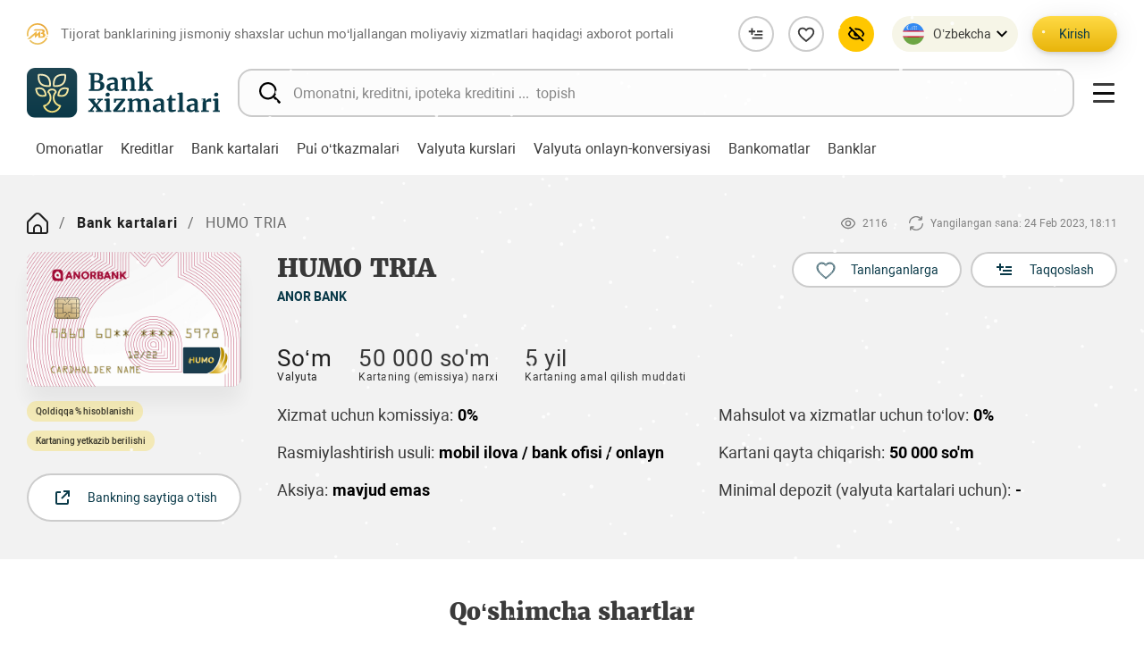

--- FILE ---
content_type: text/html; charset=UTF-8
request_url: https://bankxizmatlari.uz/uz/cards/43347/
body_size: 26841
content:
<!DOCTYPE html>
<html class="no-js" lang="uz" data-site-dir="/uz/">
<head>
    <meta http-equiv="X-UA-Compatible" content="IE=edge">
        <meta name="viewport" content="width=device-width, initial-scale=1.0">
    <meta name="format-detection" content="telephone=no">

    <title>HUMO TRIA - Tijorat banklarining jismoniy shaxslar uchun mo‘ljallangan moliyaviy xizmatlari haqidagi axborot portali</title>
    <link rel="icon" href="/favicon.ico?v1" type="image/x-icon">
    <link rel="shortcut icon" href="/favicon.ico?v1" type="image/x-icon">

    <link href="/bitrix/templates/main/css/jquery.reject-1.1.0.min.css" type="text/css" rel="stylesheet" data-skip-moving="true" />
                            
    
        <meta http-equiv="Content-Type" content="text/html; charset=UTF-8" />
<meta name="robots" content="index, follow" />
<meta name="keywords" content="banklar, bank xizmatlari, moliyaviy xizmatlar, mahsulotlar, omonatlar, depozitlar, kreditlar, bank kartalari, avtokreditlar, ipoteka, ipotеka krediti, mikroqarz, iste'mol, ta'lim, pul o‘tkazmasi, valyuta kursi, onlayn konversiya, bankomat" />
<meta name="description" content="Moliyaviy xizmatlar onlayn portali – bu iste'molchilarga tijorat banklarining dolzarb moliyaviy mahsulotlari bilan tanishib chiqish, xizmatlarni o‘z xohishiga ko‘ra saralab olish va ma'qul tanlovni amalga oshirish imkonini beruvchi elektron maydon. Mazkur portalda yaratilgan qulayliklar zarur moliyaviy xizmatni izlash jarayonini ancha yengillashtiradi." />
<script data-skip-moving="true">(function(w, d, n) {var cl = "bx-core";var ht = d.documentElement;var htc = ht ? ht.className : undefined;if (htc === undefined || htc.indexOf(cl) !== -1){return;}var ua = n.userAgent;if (/(iPad;)|(iPhone;)/i.test(ua)){cl += " bx-ios";}else if (/Windows/i.test(ua)){cl += ' bx-win';}else if (/Macintosh/i.test(ua)){cl += " bx-mac";}else if (/Linux/i.test(ua) && !/Android/i.test(ua)){cl += " bx-linux";}else if (/Android/i.test(ua)){cl += " bx-android";}cl += (/(ipad|iphone|android|mobile|touch)/i.test(ua) ? " bx-touch" : " bx-no-touch");cl += w.devicePixelRatio && w.devicePixelRatio >= 2? " bx-retina": " bx-no-retina";if (/AppleWebKit/.test(ua)){cl += " bx-chrome";}else if (/Opera/.test(ua)){cl += " bx-opera";}else if (/Firefox/.test(ua)){cl += " bx-firefox";}ht.className = htc ? htc + " " + cl : cl;})(window, document, navigator);</script>


<link href="/bitrix/js/ui/design-tokens/dist/ui.design-tokens.min.css?172977137323463" type="text/css"  rel="stylesheet" />
<link href="/bitrix/js/ui/fonts/opensans/ui.font.opensans.min.css?16982553872320" type="text/css"  rel="stylesheet" />
<link href="/bitrix/js/main/popup/dist/main.popup.bundle.min.css?174618714626589" type="text/css"  rel="stylesheet" />
<link href="/bitrix/js/altasib.errorsend/css/window.css?1698255390910" type="text/css"  rel="stylesheet" />
<link href="/bitrix/cache/css/s3/main/page_f1ed9109667b84d54fa7e65dea68d620/page_f1ed9109667b84d54fa7e65dea68d620_v1.css?17685699742680" type="text/css"  rel="stylesheet" />
<link href="/bitrix/cache/css/s3/main/template_c26afb82f06d9f15f7f639cc40ebaa40/template_c26afb82f06d9f15f7f639cc40ebaa40_v1.css?1768569942616869" type="text/css"  data-template-style="true" rel="stylesheet" />







<meta property="fb:app_id" content="" />
<meta property="og:title" content="HUMO TRIA" />
<meta property="og:type" content="article" />
<meta property="og:url" content="https://bankxizmatlari.uz/uz/cards/43347/" />
<meta property="og:image" content="https://bankxizmatlari.uz/upload/media/images/social.jpg" />
<meta property="og:site_name" content="Tijorat banklarining jismoniy shaxslar uchun mo&lsquo;ljallangan moliyaviy xizmatlari haqidagi axborot portali" />
<meta property="og:description" content="Moliyaviy xizmatlar onlayn portali &ndash; bu iste&#039;molchilarga tijorat banklarining dolzarb moliyaviy mahsulotlari bilan tanishib chiqish, xizmatlarni o&lsquo;z xohishiga ko&lsquo;ra saralab olish va ma&#039;qul tanlovni amalga oshirish imkonini beruvchi elektron maydon. Mazkur portalda yaratilgan qulayliklar zarur moliyaviy xizmatni izlash jarayonini ancha yengillashtiradi." />
<link rel="image_src" href="https://bankxizmatlari.uz/upload/media/images/social.jpg" />
</head>
<body class="lang-uz is-inner">
    <div id="panel"></div>


  <div class="root">


    <div class="special-settings">
      <div class="container special-panel-container">
        <div class="content">
          <div class="aa-block aaFontsize">
            <div class="fl-l">Размер:</div>
            <a class="aaFontsize-small a-current" data-aa-fontsize="small" href="#" title="Уменьшенный размер шрифта">A</a>
            <a class="aaFontsize-normal" href="#" data-aa-fontsize="normal" title="Нормальный размер шрифта">A</a>
            <a class="aaFontsize-big" data-aa-fontsize="big" href="#" title="Увеличенный размер шрифта">A</a>
          </div>
          <div class="aa-block aaColor">
            Цвет:
            <a class="aaColor-black a-current" data-aa-color="black" href="#" title="Черным по белому">
              <span>C</span>
            </a>
            <a class="aaColor-yellow" data-aa-color="yellow" href="#" title="Желтым по черному">
              <span>C</span>
            </a>
          </div>
          <div class="aa-block aaImage">
            Изображения
            <span class="aaImage-wrapper">
              <a class="aaImage-on a-current" data-aa-image="on" href="#">Вкл.</a>
              <a class="aaImage-off" data-aa-image="off" href="#">Выкл.</a>
            </span>
          </div>
          <span class="aa-block">
            <a href="/?set-aa=normal" data-aa-off="">
              <i class="icon icon-special-version"></i> Обычная версия сайта
            </a>
          </span>
        </div>
      </div><!-- .container special-panel-container -->
    </div>




    <header class="root__header header">

      <div class="header__top">
        <div class="container-fluid">
          <div class="header__top--wrap">
            <div class="header__name">
              <div class="header__name--icon">
                <img src="/bitrix/templates/main/mp/images/logo-cbu.svg" class="ico-svg" alt="">
              </div>
              <div class="header__name__text">Tijorat banklarining jismoniy shaxslar uchun mo‘ljallangan moliyaviy xizmatlari haqidagi axborot portali</div>
            </div>
            <a href="/uz/" class="header__logo header__logo--mobile">
              <img src="/bitrix/templates/main/mp/images/logo.svg" class="img-fluid" alt="">
            </a>
            <div class="header__buttons">
              <div class="header__buttons--item">
                <a href="/uz/compare/" class="btn-compare " title="Taqqoslash">
                  <i>
                    <svg class="ico-svg" viewBox="0 0 24 24" xmlns="http://www.w3.org/2000/svg">
                      <use xlink:href="/bitrix/templates/main/mp/images/sprites/sprite-icons.svg#list-plus" xmlns:xlink="http://www.w3.org/1999/xlink"></use>
                    </svg>
                  </i>
                  <span class="btn-compare-count js-compare-count" style="display: none"></span>
                </a>
              </div>
              <!--/.header__buttons--item -->
              <div class="header__buttons--item">
                <a href="/uz/favorites/" class="btn-favorite" title="Tanlanganlar">
                  <i>
                    <svg class="ico-svg" viewBox="0 0 24 24" xmlns="http://www.w3.org/2000/svg">
                      <use xlink:href="/bitrix/templates/main/mp/images/sprites/sprite-icons.svg#heart-outline" xmlns:xlink="http://www.w3.org/1999/xlink"></use>
                    </svg>
                  </i>
                  <span class="btn-favorite-count js-favorite-count" style="display: none"></span>
                </a>
              </div>
              <!--/.header__buttons--item -->
              <div class="header__buttons--item header__buttons--lg">
                <div class="header-special">
                  <button class="header-special__button" title="Maxsus imkoniyatlar">
                    <i>
                      <svg class="ico-svg" viewBox="0 0 24 24" xmlns="http://www.w3.org/2000/svg">
                        <use xlink:href="/bitrix/templates/main/mp/images/sprites/sprite-icons.svg#eye-off" xmlns:xlink="http://www.w3.org/1999/xlink"></use>
                      </svg>
                    </i>
                  </button>
                  <div class="header-special__dropdown">
                    <div class="header-special__content">
                      <a href="/?set-aa=special" class="header-special__item" id="specialversion" data-aa-on>
                        <i class="header-special__item--icon">
                          <svg class="ico-svg" viewBox="0 0 24 24" xmlns="http://www.w3.org/2000/svg">
                            <use xlink:href="/bitrix/templates/main/mp/images/sprites/sprite-icons.svg#eye-off" xmlns:xlink="http://www.w3.org/1999/xlink"></use>
                          </svg>
                        </i>
                        <span class="header-special__item--text">Zaif ko‘ruvchilar uchun</span>
                      </a>
                      <button class="header-special__item" style="display: none">
                        <i class="header-special__item--icon">
                          <svg class="ico-svg" viewBox="0 0 24 24" xmlns="http://www.w3.org/2000/svg">
                            <use xlink:href="/bitrix/templates/main/mp/images/sprites/sprite-icons.svg#sound-playing" xmlns:xlink="http://www.w3.org/1999/xlink"></use>
                          </svg>
                        </i>
                        <span class="header-special__item--text">Ovozli olib borish</span>
                      </button>
                      <a class="header-special__item btn-open-adaptive" href="/uz/cards/43347/?mobile=Y">
                        <i class="header-special__item--icon">
                          <svg class="ico-svg" viewBox="0 0 24 24" xmlns="http://www.w3.org/2000/svg">
                            <use xlink:href="/bitrix/templates/main/mp/images/sprites/sprite-icons.svg#mobile-alt" xmlns:xlink="http://www.w3.org/1999/xlink"></use>
                          </svg>
                        </i>
                        <span class="header-special__item--text">Mobil talqin</span>
                      </a>
                    </div>
                  </div>
                </div>
                <!--/.header-special -->
              </div>
              <!--/.header__buttons--item -->
                
<div class="header__lng">
<div class="lng">
  <div class="lng__button">
    <div class="lng__button--active">
      <i>
        <svg class="ico-svg" viewBox="0 0 24 24" xmlns="http://www.w3.org/2000/svg">
          <use xlink:href="/bitrix/templates/main/mp/images/sprites/sprite-color.svg#lng-uzs" xmlns:xlink="http://www.w3.org/1999/xlink"></use>
        </svg>
      </i>
              <span>O’zbekcha</span>                            </div>
    <div class="lng__button--arrow">
      <svg class="ico-svg" viewBox="0 0 24 24" xmlns="http://www.w3.org/2000/svg">
        <use xlink:href="/bitrix/templates/main/mp/images/sprites/sprite-icons.svg#chevron-down" xmlns:xlink="http://www.w3.org/1999/xlink"></use>
      </svg>
    </div>
  </div>
  <!--/.lng__button -->
  <div class="lng__content js-lang-menu">
          <a href="/uz/cards/" data-lang="uz" class="lng__content--item active" data-lng="O’zbekcha">
      <i>
        <svg class="ico-svg" viewBox="0 0 24 24" xmlns="http://www.w3.org/2000/svg">
          <use xlink:href="/bitrix/templates/main/mp/images/sprites/sprite-color.svg#lng-uzs" xmlns:xlink="http://www.w3.org/1999/xlink"></use>
        </svg>
      </i>
      <span>O’zbekcha</span>
    </a>
          <a href="/oz/cards/" data-lang="oz" class="lng__content--item" data-lng="Ўзбекча">
      <i>
        <svg class="ico-svg" viewBox="0 0 24 24" xmlns="http://www.w3.org/2000/svg">
          <use xlink:href="/bitrix/templates/main/mp/images/sprites/sprite-color.svg#lng-uzs" xmlns:xlink="http://www.w3.org/1999/xlink"></use>
        </svg>
      </i>
      <span>Ўзбекча</span>
    </a>
          <a href="/ru/cards/" data-lang="ru" class="lng__content--item" data-lng="На русском">
      <i>
        <svg class="ico-svg" viewBox="0 0 24 24" xmlns="http://www.w3.org/2000/svg">
          <use xlink:href="/bitrix/templates/main/mp/images/sprites/sprite-color.svg#lng-russia" xmlns:xlink="http://www.w3.org/1999/xlink"></use>
        </svg>
      </i>
      <span>На русском</span>
    </a>
          <!--/.lng__content--item -->
  </div>
  <!--/.lng__content -->
</div>
<!--/.lng -->
</div>



              <!--/.header__lng -->
              <div class="header__auth">
                <div class="header__auth--mobile">
                  <button type="button" class="header__user" data-toggle="modal" data-target="#auth-modal">
                    <svg class="ico-svg" viewBox="0 0 24 24" xmlns="http://www.w3.org/2000/svg">
                      <use xlink:href="/bitrix/templates/main/mp/images/sprites/sprite-icons.svg#user-circle" xmlns:xlink="http://www.w3.org/1999/xlink"></use>
                    </svg>
                  </button>
                </div>
                <div class="header__auth--desktop">
                                            <button type="button" class="btn btn-primary" data-toggle="modal" data-target="#auth-modal">Kirish</button>
                                                            </div>
              </div>
              <!--/.header__auth -->
              <div class="header__hamburger header__hamburger--mobile">
                <button type="button" class="hamburger nav-toggle">
                  <span class="hamburger__bar hamburger__bar--01"></span>
                  <span class="hamburger__bar hamburger__bar--02"></span>
                  <span class="hamburger__bar hamburger__bar--03"></span>
                  <span class="hamburger__bar hamburger__bar--04"></span>
                </button>
              </div>
              <!--/.header__hamburger -->
            </div>
            <!--/.header__buttons -->
          </div>
          <!--/.header__top--wrap -->
        </div>
      </div>
      <!--/.header__top -->

      <div class="header__main">
        <div class="container-fluid">
          <div class="header__main--wrap">
            <a href="/uz/" class="header__logo header__logo--desktop">
              <img src="/bitrix/templates/main/mp/images/logo.svg" class="img-fluid" alt="">
            </a>
            
<div class="header__search">
    <div class="field field--icon">
        <form action="/uz/search/index.php" class="form">
            <input type="text" name="q" maxlength="100" class="field__input" placeholder="Omonatni, kreditni, ipoteka kreditini ...  topish" autocomplete="off">
            <div class="field__icon">
                <svg class="ico-svg" viewBox="0 0 512 512" xmlns="http://www.w3.org/2000/svg">
                    <use xlink:href="/bitrix/templates/main/mp/images/sprites/sprite-icons.svg#search" xmlns:xlink="http://www.w3.org/1999/xlink"></use>
                </svg>
            </div>
        </form>
    </div>
</div>


            

            <div class="header__hamburger header__hamburger--desktop">
              <button type="button" class="hamburger nav-toggle">
                <span class="hamburger__bar hamburger__bar--01"></span>
                <span class="hamburger__bar hamburger__bar--02"></span>
                <span class="hamburger__bar hamburger__bar--03"></span>
                <span class="hamburger__bar hamburger__bar--04"></span>
              </button>
            </div>
          </div>
        </div>
        <!--/.container -->
      </div>
      <!--/.header__main -->

    </header>
    <!--/.header -->

      

    
        <nav class="header-nav">
      <div class="container-fluid">
        <div class="swiper header-nav__main">
          <div class="swiper-wrapper">

                            
                


              
              <div class="swiper-slide">
                  <div class="header-nav__elem">
                      <a href="/uz/deposits/" class="header-nav__item " data-title="Omonatlar">
                          <span>Omonatlar</span>
                      </a>
                      <ul class="header-nav__second">

                                
              


                
                            
                


              
                  
                                                <li><a href="/uz/deposits/filter/currency_uz-is-uzs/apply/"><span>Milliy valyutadagi omonatlar</span></a></li>
                      
                  
              


                
                            
                


              
                  
                                                <li><a href="/uz/deposits/filter/currency_uz-is-usd/apply/"><span>Xorijiy valyutadagi omonatlar</span></a></li>
                      
                  
              


                
                            
                                                            </ul></div><!-- .header-nav__elem --></div><!-- .swiper-slide -->                                    


              
              <div class="swiper-slide">
                  <div class="header-nav__elem">
                      <a href="/uz/loans/" class="header-nav__item " data-title="Kreditlar">
                          <span>Kreditlar</span>
                      </a>
                      <ul class="header-nav__second">

                                
              


                
                            
                


              
                  
                                                <li><a href="/uz/loans/avto/"><span>Avtokredit</span></a></li>
                      
                  
              


                
                            
                


              
                  
                                                <li><a href="/uz/loans/ipoteka/"><span>Ipoteka krediti</span></a></li>
                      
                  
              


                
                            
                


              
                  
                                                <li><a href="/uz/loans/microloan/"><span>Mikroqarz</span></a></li>
                      
                  
              


                
                            
                


              
                  
                                                <li><a href="/uz/loans/educational/"><span>Ta’lim krediti</span></a></li>
                      
                  
              


                
                            
                


              
                  
                                                <li><a href="/uz/loans/consumer-loan/"><span>Iste’mol krediti</span></a></li>
                      
                  
              


                
                            
                                                            </ul></div><!-- .header-nav__elem --></div><!-- .swiper-slide -->                                    


              
              <div class="swiper-slide">
                  <div class="header-nav__elem">
                      <a href="/uz/cards/" class="header-nav__item active" data-title="Bank kartalari">
                          <span>Bank kartalari</span>
                      </a>
                      <ul class="header-nav__second">

                                
              


                
                            
                


              
                  
                                                <li><a href="/uz/cards/filter/currency_uz-is-uzs/apply/"><span>Milliy valyutada</span></a></li>
                      
                  
              


                
                            
                


              
                  
                                                <li><a href="/uz/cards/filter/currency_uz-is-usd/apply/"><span>Xorijiy valyutada</span></a></li>
                      
                  
              


                
                            
                                                            </ul></div><!-- .header-nav__elem --></div><!-- .swiper-slide -->                                    


              
                  
                                                <div class="swiper-slide">
                              <div class="header-nav__elem">
                                  <a href="/uz/money-transfers/" class="header-nav__item" data-title="Pul o‘tkazmalari">
                                      <span>Pul o‘tkazmalari</span>
                                  </a>
                              </div><!-- .header-nav__elem -->
                          </div>
                                                
                  
              


                
                            
                


              
                  
                                                <div class="swiper-slide">
                              <div class="header-nav__elem">
                                  <a href="/uz/rates/" class="header-nav__item" data-title="Valyuta kurslari">
                                      <span>Valyuta kurslari</span>
                                  </a>
                              </div><!-- .header-nav__elem -->
                          </div>
                                                
                  
              


                
                            
                


              
                  
                                                <div class="swiper-slide">
                              <div class="header-nav__elem">
                                  <a href="/uz/conversion/" class="header-nav__item" data-title="Valyuta onlayn-konversiyasi">
                                      <span>Valyuta onlayn-konversiyasi</span>
                                  </a>
                              </div><!-- .header-nav__elem -->
                          </div>
                                                
                  
              


                
                            
                


              
                  
                                                <div class="swiper-slide">
                              <div class="header-nav__elem">
                                  <a href="/uz/atms/" class="header-nav__item" data-title="Bankomatlar">
                                      <span>Bankomatlar</span>
                                  </a>
                              </div><!-- .header-nav__elem -->
                          </div>
                                                
                  
              


                
                            
                


              
                  
                                                <div class="swiper-slide">
                              <div class="header-nav__elem">
                                  <a href="/uz/banks/" class="header-nav__item" data-title="Banklar">
                                      <span>Banklar</span>
                                  </a>
                              </div><!-- .header-nav__elem -->
                          </div>
                                                
                  
              


                
            
              

            


          </div><!-- .swiper-wrapper -->
        </div><!-- .swiper header-nav__main -->
      </div><!-- .container-fluid -->
    </nav><!-- .header-nav -->
    <!--/.header-nav -->
    
    
    <nav class="root__nav nav-main">
      <div class="nav-main__wrap custom-scroll">
        <div class="container-fluid">

              <div class="nav-main__lng js-lang-menu">
		<a href="/uz/cards/" data-lang="uz" class="nav-main__lng--item active" data-lng="O’zbekcha">
	  <i>
		<svg class="ico-svg" viewBox="0 0 24 24" xmlns="http://www.w3.org/2000/svg">
		  <use xlink:href="/bitrix/templates/main/mp/images/sprites/sprite-color.svg#lng-uzs" xmlns:xlink="http://www.w3.org/1999/xlink"></use>
		</svg>
	  </i>
	  <span>O’zbekcha</span>
	</a>
	<!--/.lng__content--item -->
		<a href="/oz/cards/" data-lang="oz" class="nav-main__lng--item" data-lng="Ўзбекча">
	  <i>
		<svg class="ico-svg" viewBox="0 0 24 24" xmlns="http://www.w3.org/2000/svg">
		  <use xlink:href="/bitrix/templates/main/mp/images/sprites/sprite-color.svg#lng-uzs" xmlns:xlink="http://www.w3.org/1999/xlink"></use>
		</svg>
	  </i>
	  <span>Ўзбекча</span>
	</a>
	<!--/.lng__content--item -->
		<a href="/ru/cards/" data-lang="ru" class="nav-main__lng--item" data-lng="На русском">
	  <i>
		<svg class="ico-svg" viewBox="0 0 24 24" xmlns="http://www.w3.org/2000/svg">
		  <use xlink:href="/bitrix/templates/main/mp/images/sprites/sprite-color.svg#lng-russia" xmlns:xlink="http://www.w3.org/1999/xlink"></use>
		</svg>
	  </i>
	  <span>На русском</span>
	</a>
	<!--/.lng__content--item -->
	  </div><!-- /.nav-main__lng -->


          <div class="nav-main__main">
              

    
    

                            
                


              

                  <div class="nav-main__group">
                      <a href="/uz/deposits/" class="nav-main__title nav-group-toggle ">
                          <span class="nav-main__title--text">Omonatlar</span>
                          <i class="nav-main__title--icon">
                              <svg class="ico-svg" viewBox="0 0 24 24" xmlns="http://www.w3.org/2000/svg">
                                  <use xlink:href="/bitrix/templates/main/mp/images/sprites/sprite-icons.svg#chevron-big-down" xmlns:xlink="http://www.w3.org/1999/xlink"></use>
                              </svg>
                          </i>
                      </a><!-- /.nav-main__title -->
                      <ul class="nav-main__collapse">


                  
              


                
                            
                


              
                  
                                                <li class="nav-main__collapse--item"><a href="/uz/deposits/filter/currency_uz-is-uzs/apply/" class="nav-main__collapse--link">Milliy valyutadagi omonatlar</a></li>
                      
                  
              


                
                            
                


              
                  
                                                <li class="nav-main__collapse--item"><a href="/uz/deposits/filter/currency_uz-is-usd/apply/" class="nav-main__collapse--link">Xorijiy valyutadagi omonatlar</a></li>
                      
                  
              


                
                            
                                                            </ul></div><!-- .nav-main__group -->                                    


              

                  <div class="nav-main__group">
                      <a href="/uz/loans/" class="nav-main__title nav-group-toggle ">
                          <span class="nav-main__title--text">Kreditlar</span>
                          <i class="nav-main__title--icon">
                              <svg class="ico-svg" viewBox="0 0 24 24" xmlns="http://www.w3.org/2000/svg">
                                  <use xlink:href="/bitrix/templates/main/mp/images/sprites/sprite-icons.svg#chevron-big-down" xmlns:xlink="http://www.w3.org/1999/xlink"></use>
                              </svg>
                          </i>
                      </a><!-- /.nav-main__title -->
                      <ul class="nav-main__collapse">


                  
              


                
                            
                


              
                  
                                                <li class="nav-main__collapse--item"><a href="/uz/loans/avto/" class="nav-main__collapse--link">Avtokredit</a></li>
                      
                  
              


                
                            
                


              
                  
                                                <li class="nav-main__collapse--item"><a href="/uz/loans/ipoteka/" class="nav-main__collapse--link">Ipoteka krediti</a></li>
                      
                  
              


                
                            
                


              
                  
                                                <li class="nav-main__collapse--item"><a href="/uz/loans/microloan/" class="nav-main__collapse--link">Mikroqarz</a></li>
                      
                  
              


                
                            
                


              
                  
                                                <li class="nav-main__collapse--item"><a href="/uz/loans/educational/" class="nav-main__collapse--link">Ta’lim krediti</a></li>
                      
                  
              


                
                            
                


              
                  
                                                <li class="nav-main__collapse--item"><a href="/uz/loans/consumer-loan/" class="nav-main__collapse--link">Iste’mol krediti</a></li>
                      
                  
              


                
                            
                                                            </ul></div><!-- .nav-main__group -->                                    


              

                  <div class="nav-main__group">
                      <a href="/uz/cards/" class="nav-main__title nav-group-toggle active">
                          <span class="nav-main__title--text">Bank kartalari</span>
                          <i class="nav-main__title--icon">
                              <svg class="ico-svg" viewBox="0 0 24 24" xmlns="http://www.w3.org/2000/svg">
                                  <use xlink:href="/bitrix/templates/main/mp/images/sprites/sprite-icons.svg#chevron-big-down" xmlns:xlink="http://www.w3.org/1999/xlink"></use>
                              </svg>
                          </i>
                      </a><!-- /.nav-main__title -->
                      <ul class="nav-main__collapse">


                  
              


                
                            
                


              
                  
                                                <li class="nav-main__collapse--item"><a href="/uz/cards/filter/currency_uz-is-uzs/apply/" class="nav-main__collapse--link">Milliy valyutada</a></li>
                      
                  
              


                
                            
                


              
                  
                                                <li class="nav-main__collapse--item"><a href="/uz/cards/filter/currency_uz-is-usd/apply/" class="nav-main__collapse--link">Xorijiy valyutada</a></li>
                      
                  
              


                
                            
                                                            </ul></div><!-- .nav-main__group -->                                    


              
                  
                      
                              <div class="nav-main__group">
                                  <a href="/uz/money-transfers/" class="nav-main__title" data-title="Pul o‘tkazmalari">
                                      <span class="nav-main__title--text">Pul o‘tkazmalari</span>
                                  </a>
                              </div><!-- /.nav-main__group -->

                                                
                  
              


                
                            
                


              
                  
                      
                              <div class="nav-main__group">
                                  <a href="/uz/rates/" class="nav-main__title" data-title="Valyuta kurslari">
                                      <span class="nav-main__title--text">Valyuta kurslari</span>
                                  </a>
                              </div><!-- /.nav-main__group -->

                                                
                  
              


                
                            
                


              
                  
                      
                              <div class="nav-main__group">
                                  <a href="/uz/conversion/" class="nav-main__title" data-title="Valyuta onlayn-konversiyasi">
                                      <span class="nav-main__title--text">Valyuta onlayn-konversiyasi</span>
                                  </a>
                              </div><!-- /.nav-main__group -->

                                                
                  
              


                
                            
                


              
                  
                      
                              <div class="nav-main__group">
                                  <a href="/uz/atms/" class="nav-main__title" data-title="Bankomatlar">
                                      <span class="nav-main__title--text">Bankomatlar</span>
                                  </a>
                              </div><!-- /.nav-main__group -->

                                                
                  
              


                
                            
                


              
                  
                      
                              <div class="nav-main__group">
                                  <a href="/uz/banks/" class="nav-main__title" data-title="Banklar">
                                      <span class="nav-main__title--text">Banklar</span>
                                  </a>
                              </div><!-- /.nav-main__group -->

                                                
                  
              


                
                            
                


              
                  
                      
                              <div class="nav-main__group">
                                  <a href="/uz/compare/" class="nav-main__title" data-title="Taqqoslash">
                                      <span class="nav-main__title--text">Taqqoslash</span>
                                  </a>
                              </div><!-- /.nav-main__group -->

                                                
                  
              


                
                            
                


              
                  
                      
                              <div class="nav-main__group">
                                  <a href="/uz/personal/favorites/" class="nav-main__title" data-title="Tanlanganlar">
                                      <span class="nav-main__title--text">Tanlanganlar</span>
                                  </a>
                              </div><!-- /.nav-main__group -->

                                                
                  
              


                
                            
                


              
                  
                      
                              <div class="nav-main__group">
                                  <a href="https://finlit.uz/uz/training/glossary/" class="nav-main__title" data-title="Lug‘at">
                                      <span class="nav-main__title--text">Lug‘at</span>
                                  </a>
                              </div><!-- /.nav-main__group -->

                                                
                  
              


                
                            
                


              
                  
                      
                              <div class="nav-main__group">
                                  <a href="https://finlit.uz/uz/training/video/" class="nav-main__title" data-title="Video">
                                      <span class="nav-main__title--text">Video</span>
                                  </a>
                              </div><!-- /.nav-main__group -->

                                                
                  
              


                
                            
                


              
                  
                      
                              <div class="nav-main__group">
                                  <a href="https://finlit.uz/uz/services/calculators/" class="nav-main__title" data-title="Depozit va kredit kalkulyatorlari">
                                      <span class="nav-main__title--text">Depozit va kredit kalkulyatorlari</span>
                                  </a>
                              </div><!-- /.nav-main__group -->

                                                
                  
              


                
                            
                


              
                  
                      
                              <div class="nav-main__group">
                                  <a href="https://finlit.uz/uz/services/question_answer/" class="nav-main__title" data-title="Ko‘p beriladigan savollar">
                                      <span class="nav-main__title--text">Ko‘p beriladigan savollar</span>
                                  </a>
                              </div><!-- /.nav-main__group -->

                                                
                  
              


                
            
              

            



    
    
              <ul class="nav-main__second">
    <li class="nav-main__second--item"><a href="/uz/about/" class="nav-main__second--link">Loyiha haqida</a></li>
    <li class="nav-main__second--item"><a href="/uz/press_center/news/" class="nav-main__second--link">Yangiliklar</a></li>
    <li class="nav-main__second--item"><a href="/uz/contacts/" class="nav-main__second--link">Qayta aloqa</a></li>
    <li class="nav-main__second--item"><a href="/uz/search/" class="nav-main__second--link">Izlash</a></li>
    <li class="nav-main__second--item"><a href="/uz/map/" class="nav-main__second--link">Sayt xaritasi</a></li>
</ul>
          </div>

        </div>
      </div><!-- /.nav-main__wrap -->
    </nav><!-- /.nav -->



        

  <!-- Add favorite -->
  <div class="position-fixed bottom-0 right-0 p-3" style="z-index: 100; right: 0; bottom: 0;">
    <div id="toastAddFavourites" class="toast hide" role="alert" aria-live="assertive" aria-atomic="true" data-delay="2000">
      <div class="toast-header justify-content-between">
        <div class="toast-header__icon">
          <svg class="ico-svg" viewBox="0 0 24 24" xmlns="http://www.w3.org/2000/svg">
            <use xlink:href="/bitrix/templates/main/mp/images/sprites/sprite-icons.svg#heart-outline" xmlns:xlink="http://www.w3.org/1999/xlink"></use>
          </svg>
        </div>
        <div class="toast-header__right d-flex align-items-center">
          <small>Hoziroq</small>
          <button type="button" class="ml-3 close" data-dismiss="toast" aria-label="Close">
            <span aria-hidden="true">&times;</span>
          </button>
        </div>
      </div>
      <div class="toast-body">
              </div>
    </div>
  </div>

  <!-- Add favorite 1 -->
  <div class="position-fixed bottom-0 right-0 p-3" style="z-index: 100; right: 0; bottom: 0;">
    <div id="toastAddCompare" class="toast hide" role="alert" aria-live="assertive" aria-atomic="true" data-delay="2000">
      <div class="toast-header justify-content-between">
        <div class="toast-header__icon">
          <svg class="ico-svg" viewBox="0 0 24 24" xmlns="http://www.w3.org/2000/svg">
            <use xlink:href="/bitrix/templates/main/mp/images/sprites/sprite-icons.svg#favorite" xmlns:xlink="http://www.w3.org/1999/xlink"></use>
          </svg>
        </div>
        <div class="toast-header__right d-flex align-items-center">
          <small>Hoziroq</small>
          <button type="button" class="ml-3 close" data-dismiss="toast" aria-label="Close">
            <span aria-hidden="true">&times;</span>
          </button>
        </div>
      </div>
      <div class="toast-body">
              </div>
    </div>
  </div>





<div class="bx-system-auth-form">


    
<div class="_top-auth-form">

  <div class="modal fade" id="auth-modal" tabindex="-1" aria-labelledby="auth-modal-label" aria-hidden="true">
    <div class="modal-dialog modal-dialog-centered">
      <div class="modal-content auth">

        <div class="modal-body auth__body">
          <button type="button" class="modal-close auth__close" data-dismiss="modal" aria-label="Close"></button>
          <div class="auth__main">
            <div class="auth__header">Авторизация на сайте</div>
            <div class="auth__form">


                <form name="system_auth_form6zOYVN" method="post" target="_top" action="/uz/cards/43347/?login=yes">
                                    <input type="hidden" name="backurl" value="/uz/cards/43347/" />
                                                    <input type="hidden" name="AUTH_FORM" value="Y" />
                    <input type="hidden" name="TYPE" value="AUTH" />


                <div class="form-group">
                  <div class="input-field input-field--icon">
                                        <input type="text" class="custom-input__field ym-disable-keys" id="form-input-login" placeholder="Login" name="USER_LOGIN" maxlength="50" value="" size="17" />
                    <div class="input-field__icon">
                      <svg class="ico-svg" viewBox="0 0 24 24" xmlns="http://www.w3.org/2000/svg">
                        <use xlink:href="/bitrix/templates/main/mp/images/sprites/sprite-icons.svg#user" xmlns:xlink="http://www.w3.org/1999/xlink"></use>
                      </svg>
                    </div>
                  </div>
                </div>
                <!--/.form-group -->
                <div class="form-group">
                  <div class="input-field input-field--icon">
                                        <input type="password" name="USER_PASSWORD" maxlength="50" size="17" class="custom-input__field ym-disable-keys" id="form-input-pass" placeholder="Parol" />
                    <div class="input-field__icon">
                      <svg class="ico-svg" viewBox="0 0 24 24" xmlns="http://www.w3.org/2000/svg">
                        <use xlink:href="/bitrix/templates/main/mp/images/sprites/sprite-icons.svg#key" xmlns:xlink="http://www.w3.org/1999/xlink"></use>
                      </svg>
                    </div>
                  </div>
                </div>
                <!--/.form-group -->
                <div class="form-group">
                  <div class="form-justify">
                                        <div class="form-justify__item">
                      <label class="custom-switch" role="button" for="USER_REMEMBER_frm" title="Yodda saqlamoq meni shuning bilan kompyuterda">
                        <span class="custom-switch__wrap">
                                                    <input type="checkbox" class="custom-switch__input" id="USER_REMEMBER_frm" name="USER_REMEMBER" value="Y" checked>
                          <span class="custom-switch__toggle"></span>
                          <span class="custom-switch__label">Meni saqlab qolish</span>
                        </span>
                      </label>
                    </div>
                                        <div class="form-justify__item">
                      <a href="/uz/auth/?forgot_password=yes&amp;backurl=%2Fuz%2Fcards%2F43347%2F" class="auth__link">Parolni unutdingizmi?</a>
                    </div>
                  </div>
                </div>
                <!--/.form-group -->

                    

                <div class="form-group">
                  <div class="btn-wrap">
                    <button class="btn btn-primary btn-icon" name="Login" value="Kirmoq">
                      <span>Kirmoq</span>
                      <i>
                        <svg class="ico-svg" viewBox="0 0 24 24" xmlns="http://www.w3.org/2000/svg">
                          <use xlink:href="/bitrix/templates/main/mp/images/sprites/sprite-icons.svg#arrow-right" xmlns:xlink="http://www.w3.org/1999/xlink"></use>
                        </svg>
                      </i>
                    </button>
                  </div>
                </div>
                <!--/.form-group -->




                    


                    

                    
                    

                    
                    

                    

                    
                    
                    
                    
                    
                </form>





                
                

            </div>
            <!--/.auth__form -->

                      </div>
          <!--/.auth__main -->

                        <noindex>
                <div class="auth__reg">
                    <div class="auth__reg--button">
                        <a href="/uz/auth/?register=yes&amp;backurl=%2Fuz%2Fcards%2F43347%2F" rel="nofollow" class="btn btn-outline-primary">Registratsiya</a>
                    </div>
                    <div class="auth__reg--text">Portalda ro‘yxatdan o‘tganingizdan so‘ng, sizda tanlangan xizmatlar ro‘yxatini saqlab qo‘yish va boshqa imkoniyatlar mavjud bo‘ladi.</div>
                </div>
            </noindex>
            
        </div>
        <!--/.auth -->



      </div><!-- .modal-content -->
    </div><!-- .modal-dialog -->
  </div><!-- .modal -->










    
</div><!-- .top-auth-form -->

</div><!-- .bx-system-auth-form -->
  <!-- Wizard -->
  <div class="modal fade" id="wizard-modal" tabindex="-1" aria-labelledby="wizard-modal" aria-hidden="true">
    <div class="modal-dialog modal-dialog-centered wizard">
      <div class="modal-content wizard__content">
        <button type="button" class="modal-close" data-dismiss="modal" aria-label="Close"></button>
        <div class="wizard__body js-choice-changer">

        </div>
      </div>
    </div>
  </div>





    <div class="root__heading heading">
      <div class="container">
        <div class="container-wrapper">
          <div class="heading__bar">
              <ul class="breadcrumbs"><li class="breadcrumbs__item" itemscope="itemscope" itemtype="http://data-vocabulary.org/Breadcrumb"><a class="breadcrumbs__home" href="/uz/" title="Go to the landing page"><svg class="ico-svg" viewBox="0 0 24 24" xmlns="http://www.w3.org/2000/svg"><use xlink:href="/bitrix/templates/main/mp/images/sprites/sprite-icons.svg#home" xmlns:xlink="http://www.w3.org/1999/xlink"></use></svg></a></li><li class="breadcrumbs__item" itemscope="itemscope" itemtype="http://data-vocabulary.org/Breadcrumb"><a itemprop="url" href="/uz/cards/" title="Bank kartalari">Bank kartalari</a></li><li class="breadcrumbs__item" itemscope="itemscope" itemtype="http://data-vocabulary.org/Breadcrumb">HUMO TRIA</li></ul>                        <ul class="heading__meta">
              <li>
                      <div class="info-item">
        <i class="info-item__icon"><svg class="ico-svg" viewBox="0 0 24 24" xmlns="http://www.w3.org/2000/svg"><use xlink:href="/bitrix/templates/main/mp/images/sprites/sprite-icons.svg#fi-rr-eye" xmlns:xlink="http://www.w3.org/1999/xlink"></use></svg></i>
        <span class="info-item__text js-ppcs" id="pc-ppc">
            <!--'start_frame_cache_pc-ppc'-->                2116            <!--'end_frame_cache_pc-ppc'-->        </span>
    </div>
              </li>
              <li>
                      <div class="info-item">
        <i class="info-item__icon"><svg class="ico-svg" viewBox="0 0 24 24" xmlns="http://www.w3.org/2000/svg"><use xlink:href="/bitrix/templates/main/mp/images/sprites/sprite-icons.svg#fi-rr-refresh" xmlns:xlink="http://www.w3.org/1999/xlink"></use></svg></i>
        <span class="info-item__text js-pdus" id="pc-pdus">
            <!--'start_frame_cache_pc-pdus'-->                Yangilangan sana: 24 Feb 2023, 18:11            <!--'end_frame_cache_pc-pdus'-->        </span>
    </div>
              </li>
                          </ul>
          </div><!-- .heading__bar -->

                        <h1 class="heading__title"></h1>
          
            <div class="heading__main pc-heading-detail">
	<div class="heading__top">
	  <div class="heading__about">
		<h1 class="heading__about--title">HUMO TRIA</h1>
		<div class="heading__about--org">
		  <a href="/uz/banks/37948/">ANOR BANK</a>
		</div>
		<div class="heading__about--type">
		  <span></span>
		</div>
	  </div><!-- .heading__about -->
	  <div class="heading__actions">
		<ul class="heading__helpers">
		  <li>
			      <div class="info-item">
        <i class="info-item__icon"><svg class="ico-svg" viewBox="0 0 24 24" xmlns="http://www.w3.org/2000/svg"><use xlink:href="/bitrix/templates/main/mp/images/sprites/sprite-icons.svg#fi-rr-eye" xmlns:xlink="http://www.w3.org/1999/xlink"></use></svg></i>
        <span class="info-item__text js-ppcs" id="pc-ppc">
                            2117                    </span>
    </div>
					  </li>
		  <li>
			      <div class="info-item">
        <i class="info-item__icon"><svg class="ico-svg" viewBox="0 0 24 24" xmlns="http://www.w3.org/2000/svg"><use xlink:href="/bitrix/templates/main/mp/images/sprites/sprite-icons.svg#fi-rr-refresh" xmlns:xlink="http://www.w3.org/1999/xlink"></use></svg></i>
        <span class="info-item__text js-pdus" id="pc-pdus">
                            Yangilangan sana: 24 Feb 2023, 18:11                    </span>
    </div>
					  </li>
		  <li>
			<a href="?print=Y" class="btn-print">
			  <i>
				<svg class="ico-svg" viewBox="0 0 24 24" xmlns="http://www.w3.org/2000/svg">
				  <use xlink:href="/bitrix/templates/main/mp/images/sprites/sprite-icons.svg#fi-rr-print" xmlns:xlink="http://www.w3.org/1999/xlink"></use>
				</svg>
			  </i>
			</a>
		  </li>
		</ul><!-- .heading__helpers -->
		<ul class="heading__add">
		  <li>
			<button class="btn btn-sm btn-outline-primary btn-icon btn-outline-favorite js-btn-add-to-favorites fav-cards-43347" type="button" data-id="43347" data-type="cards">
<i><i><svg class="ico-svg" viewBox="0 0 24 24" xmlns="http://www.w3.org/2000/svg"><use xlink:href="/bitrix/templates/main/mp/images/sprites/sprite-icons.svg#favorite" xmlns:xlink="http://www.w3.org/1999/xlink"></use></svg></i></i>
<span>Tanlanganlarga</span>
</button>					  </li>
		  <li>
			<button class="btn btn-sm btn-outline-primary btn-icon btn-outline-compare js-btn-add-to-compare com-cards-43347" type="button" data-id="43347" data-type="cards">
<i><i><svg class="ico-svg" viewBox="0 0 24 24" xmlns="http://www.w3.org/2000/svg"><use xlink:href="/bitrix/templates/main/mp/images/sprites/sprite-icons.svg#list-plus" xmlns:xlink="http://www.w3.org/1999/xlink"></use></svg></i></i>
<span>Taqqoslash</span>
</button>					  </li>
		</ul><!-- .heading__add -->
	  </div><!-- .heading__actions -->
	  <ul class="heading__buttons">
		<li>
		  <button type="button" class="btn-add-favorite js-btn-add-to-favorites fav-cards-43347" data-toggle="tooltip" data-placement="top" title="" data-original-title="Tanlanganlarga qo‘shish" data-id="43347" data-type="cards"><i><svg class="ico-svg" viewBox="0 0 24 24" xmlns="http://www.w3.org/2000/svg"><use xlink:href="/bitrix/templates/main/mp/images/sprites/sprite-icons.svg#favorite" xmlns:xlink="http://www.w3.org/1999/xlink"></use></svg></i></button>		  		</li>
		<li>
		  <button type="button" class=" btn-add-compare js-btn-add-to-compare com-cards-43347" data-toggle="tooltip" data-placement="top" title="" data-original-title="Taqqoslash uchun qo‘shish" data-id="43347" data-type="cards"><i><svg class="ico-svg" viewBox="0 0 24 24" xmlns="http://www.w3.org/2000/svg"><use xlink:href="/bitrix/templates/main/mp/images/sprites/sprite-icons.svg#list-plus" xmlns:xlink="http://www.w3.org/1999/xlink"></use></svg></i></button>		  		</li>
	  </ul><!-- .heading__buttons -->
	  <a href="/uz/cards/" class="heading__back js-btn-back">
		<i>
		  <svg class="ico-svg" viewBox="0 0 24 24" xmlns="http://www.w3.org/2000/svg">
			<use xlink:href="/bitrix/templates/main/mp/images/sprites/sprite-icons.svg#chevron-right" xmlns:xlink="http://www.w3.org/1999/xlink"></use>
		  </svg>
		</i>
	  </a>
	</div><!-- .heading__top -->
	<div class="heading__media">
	  <div class="heading__media--image">
		<img src="/upload/iblock/594/udstskorni3660nog9hyso79j0rb2omd/tria.png" class="img-fluid" alt="">
	  </div>
			  		<div class="heading__media--tags">
		  <div class="heading__tags">
						  <div class="heading__tags--item">Qoldiqqa % hisoblanishi</div>
						  <div class="heading__tags--item">Kartaning yetkazib berilishi</div>
					  </div><!--/.heading__tags -->
		</div><!--/.heading__content--tags -->
	  	  	  <div class="heading__media--button">
		<a href="https://www.anorbank.uz/uz/cards/card-tria-uz/" class="btn btn-outline-primary btn-icon">
		  <i>
			<svg class="ico-svg" viewBox="0 0 20 20" xmlns="http://www.w3.org/2000/svg">
			  <use xlink:href="/bitrix/templates/main/mp/images/sprites/sprite-icons.svg#external_link" xmlns:xlink="http://www.w3.org/1999/xlink"></use>
			</svg>
		  </i>
		  <span>Bankning saytiga o‘tish</span>
		</a>
	  </div>
	  	</div><!-- .heading__media -->
	<div class="heading__content">

		<ul class="heading__params">
	  	  <li>
		<div class="heading__params--value">So‘m</div>
		<div class="heading__params--label">Valyuta</div>
	  </li>
	  	  <li>
		<div class="heading__params--value">50 000 so'm</div>
		<div class="heading__params--label">Kartaning (emissiya) narxi</div>
	  </li>
	  	  <li>
		<div class="heading__params--value">5 yil</div>
		<div class="heading__params--label">Kartaning amal qilish muddati</div>
	  </li>
	  	</ul><!-- .deposit__params -->
	
	  		<div class="heading__content--tags">
		  <div class="heading__tags">
						  <div class="heading__tags--item">Qoldiqqa % hisoblanishi</div>
						  <div class="heading__tags--item">Kartaning yetkazib berilishi</div>
					  </div><!--/.heading__tags -->
		</div><!--/.heading__content--tags -->
	  
				  <ul class="heading__info">
						<li>
			  <span class="heading__info--title">Xizmat uchun komissiya:</span>
			  <strong class="heading__info--value">0%</strong>
			</li>
						<li>
			  <span class="heading__info--title">Mahsulot va xizmatlar uchun to‘lov:</span>
			  <strong class="heading__info--value">0%</strong>
			</li>
						<li>
			  <span class="heading__info--title">Rasmiylashtirish usuli:</span>
			  <strong class="heading__info--value">mobil ilova / bank ofisi / onlayn</strong>
			</li>
						<li>
			  <span class="heading__info--title">Kartani qayta chiqarish:</span>
			  <strong class="heading__info--value">50 000 so'm</strong>
			</li>
						<li>
			  <span class="heading__info--title">Aksiya:</span>
			  <strong class="heading__info--value">mavjud emas</strong>
			</li>
						<li>
			  <span class="heading__info--title">Minimal depozit (valyuta kartalari uchun):</span>
			  <strong class="heading__info--value">-</strong>
			</li>
					  </ul>
		
	</div><!-- .heading__content -->
  </div><!-- .heading__main -->

<div class="pc-langs" style="display: none;">
		<div class="js-lang-elements">
					На русском: <a href="/ru/cards/43347/" data-lang="ru">HUMO TRIA - RU</a><br>
					O’zbekcha: <a href="/uz/cards/43347/" data-lang="uz">HUMO TRIA - UZ</a><br>
					Ўзбекча: <a href="/oz/cards/43347/" data-lang="oz">HUMO TRIA - OZ</a><br>
			</div>
	</div>
        </div>
      </div>
        		
		
    </div><!-- .root__heading -->



<div id="compareList9J9wbd" class="bx_catalog-compare-list fix top left " style="display: none;"><!--'start_frame_cache_compareList9J9wbd'--><!--'end_frame_cache_compareList9J9wbd'--></div>
    <section class="root__main root__main--content main">
      <div class="container">
        <div class="container-wrapper">
                        
    
                  <div class="deposit-block">
            <div class="h2 text-center">Qo‘shimcha shartlar</div>
            <div class="_center-block mb-40">
              <div class="table-responsive">
                <b>TRIA kartasi</b><br>
 Kartani onlayn buyurtma qiling va yangi imkoniyatlarga ega bo‘ling<br>
 <br>
 <b>Yillik 10% ustama hisoblash</b><br>
 Sizning kartangiz pul ishlashni biladi – kartadagi qoldiq bo‘yicha kundalik foiz hisoblanadi<br>
 <br>
 <b>Keshbek<br>
 </b>Har bir xariddan 2% va undan ortiq Keshbek<b><br>
 </b><br>
 <b>Kartamiz har bir kishi uchun</b><br>
 TRIA kartasini bugunoq buyurtma qiling va biz uni bepul sizning eshigingizgacha yetkazib beramiz<br>
 <br>
 <b>Sizning nazoratingizda</b><br>
 TRIA kartasining barcha imkoniyatlarini bankning mobil ilovasi orqali boshqaring<br>              </div>
            </div>
          </div>
        
                  <div class="mb-40">
            <div class="h2 text-center">To‘lovlar</div>
            <b>Har bir xariddan 2% va undan ortiq Keshbek</b><br>
 Bizning ko‘p sonli hamkorlarimizdan tovar va xizmatlarni xarid qilib Keshbek oling<br>          </div>
        
                  <div class="mb-40">
            <div class="h2 text-center">Hujjatlar</div>
            Pasport          </div>
        
                        
    


        </div>
      </div>
    </section>


                    
        <section class="org">
      <div class="container">
        <div class="container-wrapper">
          <div class="org__header">Bank haqida</div>
          <div class="org__main">
            <div class="org__about">
              <div class="org__about--logo">
                <img src="/upload/iblock/cbc/dq62g1lkpt0uy3w0e31stfa20c4q7m1l/Anorbank.png" class="img-fluid" alt="">
              </div>
              <div class="org__about--content">
                <div class="org__about--name">ANOR BANK</div>
                <div class="org__about--license">Litsenziya raqami: 87, 22.08.2020</div>
              </div>
            </div>
            <div class="org__contacts">
              <div class="org__contacts--item">
                <span class="org__contacts--label">Manzil:</span>
                <strong class="org__contacts--value">
                                      100170, Toshkent shahri, Mirzo Ulug‘bek tumani, Sayram 5-tor ko‘chasi, 4-uy                                  </strong>
              </div>
              <div class="org__contacts--item">
                <span class="org__contacts--label">Aloqa telefon raqami:</span>
                <div class="org__contacts--value">
                                      <a class="phone-number" href="tel:555030000">55-503-00-00</a>                                  </div>
              </div>
              <div class="org__contacts--item">
                <span class="org__contacts--label">Ishonch telefoni:</span>
                <strong class="org__contacts--value">
                                          <a class="phone-number" href="tel:712058223">71-205-82-23</a>                                    </strong>
              </div>
            </div>
            <div class="org__info">
              <div class="org__info--item">
                <span class="org__info--label">STIR:</span>
                <strong class="org__info--value">
                                      207324986                                  </strong>
              </div>
              <div class="org__info--item">
                <span class="org__info--label">E-mail:</span>
                <strong class="org__info--value">
                                      <a href="mailto:info@anorbank.uz">info@anorbank.uz</a>
                                  </strong>
              </div>
              <div class="org__info--item">
                <span class="org__info--label">Sayt:</span>
                <strong class="org__info--value">
                                      <a href="https://www.anorbank.uz" target="_blank">www.anorbank.uz</a>
                                  </strong>
              </div>
            </div>
          </div>
        </div>
      </div>
    </section>
    






    <section class="bottom-section">
      <div class="container">
        <div class="container-wrapper">
          <div class="offers">
            <div class="sorter">
              <div class="sorter__header sorter__header--bg">Bank kartalari bo‘yicha boshqa takliflar</div>
              <!--/.sorter__title -->
              <div class="sorter__nav">
                <div class="swiper sorter-nav">
                  <div class="swiper-wrapper">
                    <div class="swiper-slide">
                      <button type="button" class="sorter__button active" data-tab="card1" data-button="offers-deposit">
                        <span>ANOR BANK</span>
                      </button>
                      <!--/.sorter__button -->
                    </div>
                    <!--/.swiper-slide -->
                    <div class="swiper-slide">
                      <button type="button" class="sorter__button" data-tab="card2" data-button="offers-deposit">
                        <span>Boshqa banklar</span>
                      </button>
                      <!--/.sorter__button -->
                    </div>
                    <!--/.swiper-slide -->
                  </div>
                </div>
                <!--/.sorter__nav--slider -->
              </div>
              <!--/.sorter__nav -->
            </div>
            <!--/.sorter -->
            <div class="offers__main">
              <div class="swiper offers-deposit">
                <div class="swiper-wrapper">

                                        
                                  <div class="swiper-slide" data-filter="card1">
                    <a href="/uz/cards/245987/" class="offer-item">
                      <div class="offer-item__header">
                        <div class="offer-item__media">
                          <div class="offer-item__card">
                            <img src="/upload/iblock/21c/2md0cb9rssdv7ni6ze1rfd1ka8bdog58/2025_04_15-16.55.10.jpg" class="img-fluid" alt="">
                          </div>
                        </div>
                        <!--/.offer-item__media -->
                        <div class="offer-item__description">
                          <div class="offer-item__organization">ANOR BANK</div>
                          <div class="offer-item__title">UZCARD KIDS</div>
                                                      <div class="offer-item__system">
                                                            <div class="offer-item__system--item">
                                <img src="/bitrix/templates/main/mp/images/content/offers/offers__pay_uzcard.svg" class="ico-svg" alt="">
                              </div>
                                                                                        </div>
                                                  </div>
                        <!--/.offer-item__info -->
                      </div>
                      <!--/.offer-item__header -->
                      <div class="offer-item__content">
                                              <ul class="offer-item__info">
                                                    <li class="offer-item__info--elem">
                            <div class="offer-item__info--value">So‘m</div>
                            <div class="offer-item__info--label">Valyuta</div>
                          </li>
                                                    <li class="offer-item__info--elem">
                            <div class="offer-item__info--value">50 000 so'm</div>
                            <div class="offer-item__info--label">Kartaning (emissiya) narxi</div>
                          </li>
                                                    <li class="offer-item__info--elem">
                            <div class="offer-item__info--value">5 yil</div>
                            <div class="offer-item__info--label">Kartaning amal qilish muddati</div>
                          </li>
                                                  </ul><!-- .offer-item__info -->
                      
                        <!--/.offer-item__info -->
                                                    <div class="offer-item__tags">
                                                                <div class="offer-item__tags--item">Kartaning yetkazib berilishi</div>
                                                        </div>
                          <!--/.offer-item__tags -->
                                            </div>
                      <!--/.offer-item__content -->
                      <div class="offer-item__buttons">
                        <div class="offer-item__buttons--elem">
                          <button type="button" class="btn-add-favorite js-btn-add-to-favorites fav-cards-245987" data-toggle="tooltip" data-placement="top" title="" data-original-title="Tanlanganlarga qo‘shish" data-id="245987" data-type="cards"><i><svg class="ico-svg" viewBox="0 0 24 24" xmlns="http://www.w3.org/2000/svg"><use xlink:href="/bitrix/templates/main/mp/images/sprites/sprite-icons.svg#favorite" xmlns:xlink="http://www.w3.org/1999/xlink"></use></svg></i></button>                                                  </div>
                        <div class="offer-item__buttons--elem">
                          <button type="button" class=" btn-add-compare js-btn-add-to-compare com-cards-245987" data-toggle="tooltip" data-placement="top" title="" data-original-title="Taqqoslash uchun qo‘shish" data-id="245987" data-type="cards"><i><svg class="ico-svg" viewBox="0 0 24 24" xmlns="http://www.w3.org/2000/svg"><use xlink:href="/bitrix/templates/main/mp/images/sprites/sprite-icons.svg#list-plus" xmlns:xlink="http://www.w3.org/1999/xlink"></use></svg></i></button>                                                  </div>
                      </div>
                      <div class="offer-item__arrow">
                        <i>
                          <svg class="ico-svg" viewBox="0 0 24 24" xmlns="http://www.w3.org/2000/svg">
                            <use xlink:href="/bitrix/templates/main/mp/images/sprites/sprite-icons.svg#chevron-right" xmlns:xlink="http://www.w3.org/1999/xlink"></use>
                          </svg>
                        </i>
                      </div>
                    </a>
                    <!--/.offer-item -->
                  </div>
                  <!--/.swiper-slide -->
                      <div class="swiper-slide" data-filter="card1">
                    <a href="/uz/cards/245986/" class="offer-item">
                      <div class="offer-item__header">
                        <div class="offer-item__media">
                          <div class="offer-item__card">
                            <img src="/upload/iblock/f36/9yxxb996zsm5545pptexsu4fwboebh4t/2025_04_15-16.54.57.jpg" class="img-fluid" alt="">
                          </div>
                        </div>
                        <!--/.offer-item__media -->
                        <div class="offer-item__description">
                          <div class="offer-item__organization">ANOR BANK</div>
                          <div class="offer-item__title">UZCARD DUO</div>
                                                      <div class="offer-item__system">
                                                            <div class="offer-item__system--item">
                                <img src="/bitrix/templates/main/mp/images/content/offers/offers__pay_uzcard.svg" class="ico-svg" alt="">
                              </div>
                                                                                        </div>
                                                  </div>
                        <!--/.offer-item__info -->
                      </div>
                      <!--/.offer-item__header -->
                      <div class="offer-item__content">
                                              <ul class="offer-item__info">
                                                    <li class="offer-item__info--elem">
                            <div class="offer-item__info--value">So‘m</div>
                            <div class="offer-item__info--label">Valyuta</div>
                          </li>
                                                    <li class="offer-item__info--elem">
                            <div class="offer-item__info--value">60 000 so'm</div>
                            <div class="offer-item__info--label">Kartaning (emissiya) narxi</div>
                          </li>
                                                    <li class="offer-item__info--elem">
                            <div class="offer-item__info--value">5 yil</div>
                            <div class="offer-item__info--label">Kartaning amal qilish muddati</div>
                          </li>
                                                  </ul><!-- .offer-item__info -->
                      
                        <!--/.offer-item__info -->
                                                    <div class="offer-item__tags">
                                                                <div class="offer-item__tags--item">Kartaning yetkazib berilishi</div>
                                                        </div>
                          <!--/.offer-item__tags -->
                                            </div>
                      <!--/.offer-item__content -->
                      <div class="offer-item__buttons">
                        <div class="offer-item__buttons--elem">
                          <button type="button" class="btn-add-favorite js-btn-add-to-favorites fav-cards-245986" data-toggle="tooltip" data-placement="top" title="" data-original-title="Tanlanganlarga qo‘shish" data-id="245986" data-type="cards"><i><svg class="ico-svg" viewBox="0 0 24 24" xmlns="http://www.w3.org/2000/svg"><use xlink:href="/bitrix/templates/main/mp/images/sprites/sprite-icons.svg#favorite" xmlns:xlink="http://www.w3.org/1999/xlink"></use></svg></i></button>                                                  </div>
                        <div class="offer-item__buttons--elem">
                          <button type="button" class=" btn-add-compare js-btn-add-to-compare com-cards-245986" data-toggle="tooltip" data-placement="top" title="" data-original-title="Taqqoslash uchun qo‘shish" data-id="245986" data-type="cards"><i><svg class="ico-svg" viewBox="0 0 24 24" xmlns="http://www.w3.org/2000/svg"><use xlink:href="/bitrix/templates/main/mp/images/sprites/sprite-icons.svg#list-plus" xmlns:xlink="http://www.w3.org/1999/xlink"></use></svg></i></button>                                                  </div>
                      </div>
                      <div class="offer-item__arrow">
                        <i>
                          <svg class="ico-svg" viewBox="0 0 24 24" xmlns="http://www.w3.org/2000/svg">
                            <use xlink:href="/bitrix/templates/main/mp/images/sprites/sprite-icons.svg#chevron-right" xmlns:xlink="http://www.w3.org/1999/xlink"></use>
                          </svg>
                        </i>
                      </div>
                    </a>
                    <!--/.offer-item -->
                  </div>
                  <!--/.swiper-slide -->
                      <div class="swiper-slide" data-filter="card1">
                    <a href="/uz/cards/245981/" class="offer-item">
                      <div class="offer-item__header">
                        <div class="offer-item__media">
                          <div class="offer-item__card">
                            <img src="/upload/iblock/de1/v9jggih1r9p3dsl3adw35pk7426as9a8/600x380.png" class="img-fluid" alt="">
                          </div>
                        </div>
                        <!--/.offer-item__media -->
                        <div class="offer-item__description">
                          <div class="offer-item__organization">ANOR BANK</div>
                          <div class="offer-item__title">MASTERCARD MILLIY</div>
                                                      <div class="offer-item__system">
                                                            <div class="offer-item__system--item">
                                <img src="/bitrix/templates/main/mp/images/content/offers/offers__pay_mastercard.svg" class="ico-svg" alt="">
                              </div>
                                                                                        </div>
                                                  </div>
                        <!--/.offer-item__info -->
                      </div>
                      <!--/.offer-item__header -->
                      <div class="offer-item__content">
                                              <ul class="offer-item__info">
                                                    <li class="offer-item__info--elem">
                            <div class="offer-item__info--value">So‘m / AQSh dollari</div>
                            <div class="offer-item__info--label">Valyuta</div>
                          </li>
                                                    <li class="offer-item__info--elem">
                            <div class="offer-item__info--value">50 000 so'm</div>
                            <div class="offer-item__info--label">Kartaning (emissiya) narxi</div>
                          </li>
                                                    <li class="offer-item__info--elem">
                            <div class="offer-item__info--value">5 yil</div>
                            <div class="offer-item__info--label">Kartaning amal qilish muddati</div>
                          </li>
                                                  </ul><!-- .offer-item__info -->
                      
                        <!--/.offer-item__info -->
                                                </div>
                      <!--/.offer-item__content -->
                      <div class="offer-item__buttons">
                        <div class="offer-item__buttons--elem">
                          <button type="button" class="btn-add-favorite js-btn-add-to-favorites fav-cards-245981" data-toggle="tooltip" data-placement="top" title="" data-original-title="Tanlanganlarga qo‘shish" data-id="245981" data-type="cards"><i><svg class="ico-svg" viewBox="0 0 24 24" xmlns="http://www.w3.org/2000/svg"><use xlink:href="/bitrix/templates/main/mp/images/sprites/sprite-icons.svg#favorite" xmlns:xlink="http://www.w3.org/1999/xlink"></use></svg></i></button>                                                  </div>
                        <div class="offer-item__buttons--elem">
                          <button type="button" class=" btn-add-compare js-btn-add-to-compare com-cards-245981" data-toggle="tooltip" data-placement="top" title="" data-original-title="Taqqoslash uchun qo‘shish" data-id="245981" data-type="cards"><i><svg class="ico-svg" viewBox="0 0 24 24" xmlns="http://www.w3.org/2000/svg"><use xlink:href="/bitrix/templates/main/mp/images/sprites/sprite-icons.svg#list-plus" xmlns:xlink="http://www.w3.org/1999/xlink"></use></svg></i></button>                                                  </div>
                      </div>
                      <div class="offer-item__arrow">
                        <i>
                          <svg class="ico-svg" viewBox="0 0 24 24" xmlns="http://www.w3.org/2000/svg">
                            <use xlink:href="/bitrix/templates/main/mp/images/sprites/sprite-icons.svg#chevron-right" xmlns:xlink="http://www.w3.org/1999/xlink"></use>
                          </svg>
                        </i>
                      </div>
                    </a>
                    <!--/.offer-item -->
                  </div>
                  <!--/.swiper-slide -->
                      <div class="swiper-slide" data-filter="card1">
                    <a href="/uz/cards/132322/" class="offer-item">
                      <div class="offer-item__header">
                        <div class="offer-item__media">
                          <div class="offer-item__card">
                            <img src="/upload/iblock/1c5/ab9xxzmikq2dcaphx8rsvu44m2qu7fgw/600x380.png" class="img-fluid" alt="">
                          </div>
                        </div>
                        <!--/.offer-item__media -->
                        <div class="offer-item__description">
                          <div class="offer-item__organization">ANOR BANK</div>
                          <div class="offer-item__title">ANOR BLACK Virtual</div>
                                                      <div class="offer-item__system">
                                                            <div class="offer-item__system--item">
                                <img src="/bitrix/templates/main/mp/images/content/offers/offers__pay_mastercard.svg" class="ico-svg" alt="">
                              </div>
                                                                                        </div>
                                                  </div>
                        <!--/.offer-item__info -->
                      </div>
                      <!--/.offer-item__header -->
                      <div class="offer-item__content">
                                              <ul class="offer-item__info">
                                                    <li class="offer-item__info--elem">
                            <div class="offer-item__info--value">So‘m / AQSh dollari / Evro</div>
                            <div class="offer-item__info--label">Valyuta</div>
                          </li>
                                                    <li class="offer-item__info--elem">
                            <div class="offer-item__info--value">Bepul</div>
                            <div class="offer-item__info--label">Kartaning (emissiya) narxi</div>
                          </li>
                                                    <li class="offer-item__info--elem">
                            <div class="offer-item__info--value">2 yil</div>
                            <div class="offer-item__info--label">Kartaning amal qilish muddati</div>
                          </li>
                                                  </ul><!-- .offer-item__info -->
                      
                        <!--/.offer-item__info -->
                                                    <div class="offer-item__tags">
                                                                <div class="offer-item__tags--item">Qoldiqqa % hisoblanishi</div>
                                                        </div>
                          <!--/.offer-item__tags -->
                                            </div>
                      <!--/.offer-item__content -->
                      <div class="offer-item__buttons">
                        <div class="offer-item__buttons--elem">
                          <button type="button" class="btn-add-favorite js-btn-add-to-favorites fav-cards-132322" data-toggle="tooltip" data-placement="top" title="" data-original-title="Tanlanganlarga qo‘shish" data-id="132322" data-type="cards"><i><svg class="ico-svg" viewBox="0 0 24 24" xmlns="http://www.w3.org/2000/svg"><use xlink:href="/bitrix/templates/main/mp/images/sprites/sprite-icons.svg#favorite" xmlns:xlink="http://www.w3.org/1999/xlink"></use></svg></i></button>                                                  </div>
                        <div class="offer-item__buttons--elem">
                          <button type="button" class=" btn-add-compare js-btn-add-to-compare com-cards-132322" data-toggle="tooltip" data-placement="top" title="" data-original-title="Taqqoslash uchun qo‘shish" data-id="132322" data-type="cards"><i><svg class="ico-svg" viewBox="0 0 24 24" xmlns="http://www.w3.org/2000/svg"><use xlink:href="/bitrix/templates/main/mp/images/sprites/sprite-icons.svg#list-plus" xmlns:xlink="http://www.w3.org/1999/xlink"></use></svg></i></button>                                                  </div>
                      </div>
                      <div class="offer-item__arrow">
                        <i>
                          <svg class="ico-svg" viewBox="0 0 24 24" xmlns="http://www.w3.org/2000/svg">
                            <use xlink:href="/bitrix/templates/main/mp/images/sprites/sprite-icons.svg#chevron-right" xmlns:xlink="http://www.w3.org/1999/xlink"></use>
                          </svg>
                        </i>
                      </div>
                    </a>
                    <!--/.offer-item -->
                  </div>
                  <!--/.swiper-slide -->
                      <div class="swiper-slide" data-filter="card1">
                    <a href="/uz/cards/132305/" class="offer-item">
                      <div class="offer-item__header">
                        <div class="offer-item__media">
                          <div class="offer-item__card">
                            <img src="/upload/iblock/fd6/95t43xmwz0z67wr6m0k84rakrol94oi3/tria.png" class="img-fluid" alt="">
                          </div>
                        </div>
                        <!--/.offer-item__media -->
                        <div class="offer-item__description">
                          <div class="offer-item__organization">ANOR BANK</div>
                          <div class="offer-item__title">TRIA Virtual</div>
                                                      <div class="offer-item__system">
                                                            <div class="offer-item__system--item">
                                <img src="/bitrix/templates/main/mp/images/content/offers/offers__pay_humo.svg" class="ico-svg" alt="">
                              </div>
                                                                                        </div>
                                                  </div>
                        <!--/.offer-item__info -->
                      </div>
                      <!--/.offer-item__header -->
                      <div class="offer-item__content">
                                              <ul class="offer-item__info">
                                                    <li class="offer-item__info--elem">
                            <div class="offer-item__info--value">So‘m</div>
                            <div class="offer-item__info--label">Valyuta</div>
                          </li>
                                                    <li class="offer-item__info--elem">
                            <div class="offer-item__info--value">Bepul</div>
                            <div class="offer-item__info--label">Kartaning (emissiya) narxi</div>
                          </li>
                                                    <li class="offer-item__info--elem">
                            <div class="offer-item__info--value">2 yil</div>
                            <div class="offer-item__info--label">Kartaning amal qilish muddati</div>
                          </li>
                                                  </ul><!-- .offer-item__info -->
                      
                        <!--/.offer-item__info -->
                                                    <div class="offer-item__tags">
                                                                <div class="offer-item__tags--item">Qoldiqqa % hisoblanishi</div>
                                                        </div>
                          <!--/.offer-item__tags -->
                                            </div>
                      <!--/.offer-item__content -->
                      <div class="offer-item__buttons">
                        <div class="offer-item__buttons--elem">
                          <button type="button" class="btn-add-favorite js-btn-add-to-favorites fav-cards-132305" data-toggle="tooltip" data-placement="top" title="" data-original-title="Tanlanganlarga qo‘shish" data-id="132305" data-type="cards"><i><svg class="ico-svg" viewBox="0 0 24 24" xmlns="http://www.w3.org/2000/svg"><use xlink:href="/bitrix/templates/main/mp/images/sprites/sprite-icons.svg#favorite" xmlns:xlink="http://www.w3.org/1999/xlink"></use></svg></i></button>                                                  </div>
                        <div class="offer-item__buttons--elem">
                          <button type="button" class=" btn-add-compare js-btn-add-to-compare com-cards-132305" data-toggle="tooltip" data-placement="top" title="" data-original-title="Taqqoslash uchun qo‘shish" data-id="132305" data-type="cards"><i><svg class="ico-svg" viewBox="0 0 24 24" xmlns="http://www.w3.org/2000/svg"><use xlink:href="/bitrix/templates/main/mp/images/sprites/sprite-icons.svg#list-plus" xmlns:xlink="http://www.w3.org/1999/xlink"></use></svg></i></button>                                                  </div>
                      </div>
                      <div class="offer-item__arrow">
                        <i>
                          <svg class="ico-svg" viewBox="0 0 24 24" xmlns="http://www.w3.org/2000/svg">
                            <use xlink:href="/bitrix/templates/main/mp/images/sprites/sprite-icons.svg#chevron-right" xmlns:xlink="http://www.w3.org/1999/xlink"></use>
                          </svg>
                        </i>
                      </div>
                    </a>
                    <!--/.offer-item -->
                  </div>
                  <!--/.swiper-slide -->
                      <div class="swiper-slide" data-filter="card1">
                    <a href="/uz/cards/103058/" class="offer-item">
                      <div class="offer-item__header">
                        <div class="offer-item__media">
                          <div class="offer-item__card">
                            <img src="/upload/iblock/4e0/qaltkqt0jomdu3x7qnpvknorstjivxlm/600x380.png" class="img-fluid" alt="">
                          </div>
                        </div>
                        <!--/.offer-item__media -->
                        <div class="offer-item__description">
                          <div class="offer-item__organization">ANOR BANK</div>
                          <div class="offer-item__title">ANOR BLACK</div>
                                                      <div class="offer-item__system">
                                                            <div class="offer-item__system--item">
                                <img src="/bitrix/templates/main/mp/images/content/offers/offers__pay_mastercard.svg" class="ico-svg" alt="">
                              </div>
                                                                                        </div>
                                                  </div>
                        <!--/.offer-item__info -->
                      </div>
                      <!--/.offer-item__header -->
                      <div class="offer-item__content">
                                              <ul class="offer-item__info">
                                                    <li class="offer-item__info--elem">
                            <div class="offer-item__info--value">So‘m / AQSh dollari / Evro</div>
                            <div class="offer-item__info--label">Valyuta</div>
                          </li>
                                                    <li class="offer-item__info--elem">
                            <div class="offer-item__info--value">50 000 so'm</div>
                            <div class="offer-item__info--label">Kartaning (emissiya) narxi</div>
                          </li>
                                                    <li class="offer-item__info--elem">
                            <div class="offer-item__info--value">5 yil</div>
                            <div class="offer-item__info--label">Kartaning amal qilish muddati</div>
                          </li>
                                                  </ul><!-- .offer-item__info -->
                      
                        <!--/.offer-item__info -->
                                                    <div class="offer-item__tags">
                                                                <div class="offer-item__tags--item">Kartaning yetkazib berilishi</div>
                                                        </div>
                          <!--/.offer-item__tags -->
                                            </div>
                      <!--/.offer-item__content -->
                      <div class="offer-item__buttons">
                        <div class="offer-item__buttons--elem">
                          <button type="button" class="btn-add-favorite js-btn-add-to-favorites fav-cards-103058" data-toggle="tooltip" data-placement="top" title="" data-original-title="Tanlanganlarga qo‘shish" data-id="103058" data-type="cards"><i><svg class="ico-svg" viewBox="0 0 24 24" xmlns="http://www.w3.org/2000/svg"><use xlink:href="/bitrix/templates/main/mp/images/sprites/sprite-icons.svg#favorite" xmlns:xlink="http://www.w3.org/1999/xlink"></use></svg></i></button>                                                  </div>
                        <div class="offer-item__buttons--elem">
                          <button type="button" class=" btn-add-compare js-btn-add-to-compare com-cards-103058" data-toggle="tooltip" data-placement="top" title="" data-original-title="Taqqoslash uchun qo‘shish" data-id="103058" data-type="cards"><i><svg class="ico-svg" viewBox="0 0 24 24" xmlns="http://www.w3.org/2000/svg"><use xlink:href="/bitrix/templates/main/mp/images/sprites/sprite-icons.svg#list-plus" xmlns:xlink="http://www.w3.org/1999/xlink"></use></svg></i></button>                                                  </div>
                      </div>
                      <div class="offer-item__arrow">
                        <i>
                          <svg class="ico-svg" viewBox="0 0 24 24" xmlns="http://www.w3.org/2000/svg">
                            <use xlink:href="/bitrix/templates/main/mp/images/sprites/sprite-icons.svg#chevron-right" xmlns:xlink="http://www.w3.org/1999/xlink"></use>
                          </svg>
                        </i>
                      </div>
                    </a>
                    <!--/.offer-item -->
                  </div>
                  <!--/.swiper-slide -->
                      <div class="swiper-slide" data-filter="card1">
                    <a href="/uz/cards/43346/" class="offer-item">
                      <div class="offer-item__header">
                        <div class="offer-item__media">
                          <div class="offer-item__card">
                            <img src="/upload/iblock/a87/lmj3fm24bxmc23dtggajvmnv0jc8o4q1/anor.png" class="img-fluid" alt="">
                          </div>
                        </div>
                        <!--/.offer-item__media -->
                        <div class="offer-item__description">
                          <div class="offer-item__organization">ANOR BANK</div>
                          <div class="offer-item__title">ANOR muddatli to’lov kartasi</div>
                                                      <div class="offer-item__system">
                                                            <div class="offer-item__system--item">
                                <img src="/bitrix/templates/main/mp/images/content/offers/offers__pay_humo.svg" class="ico-svg" alt="">
                              </div>
                                                                                        </div>
                                                  </div>
                        <!--/.offer-item__info -->
                      </div>
                      <!--/.offer-item__header -->
                      <div class="offer-item__content">
                                              <ul class="offer-item__info">
                                                    <li class="offer-item__info--elem">
                            <div class="offer-item__info--value">So‘m</div>
                            <div class="offer-item__info--label">Valyuta</div>
                          </li>
                                                    <li class="offer-item__info--elem">
                            <div class="offer-item__info--value">bepul</div>
                            <div class="offer-item__info--label">Kartaning (emissiya) narxi</div>
                          </li>
                                                    <li class="offer-item__info--elem">
                            <div class="offer-item__info--value">4 yil</div>
                            <div class="offer-item__info--label">Kartaning amal qilish muddati</div>
                          </li>
                                                  </ul><!-- .offer-item__info -->
                      
                        <!--/.offer-item__info -->
                                                    <div class="offer-item__tags">
                                                                <div class="offer-item__tags--item">Kartaning yetkazib berilishi</div>
                                                        </div>
                          <!--/.offer-item__tags -->
                                            </div>
                      <!--/.offer-item__content -->
                      <div class="offer-item__buttons">
                        <div class="offer-item__buttons--elem">
                          <button type="button" class="btn-add-favorite js-btn-add-to-favorites fav-cards-43346" data-toggle="tooltip" data-placement="top" title="" data-original-title="Tanlanganlarga qo‘shish" data-id="43346" data-type="cards"><i><svg class="ico-svg" viewBox="0 0 24 24" xmlns="http://www.w3.org/2000/svg"><use xlink:href="/bitrix/templates/main/mp/images/sprites/sprite-icons.svg#favorite" xmlns:xlink="http://www.w3.org/1999/xlink"></use></svg></i></button>                                                  </div>
                        <div class="offer-item__buttons--elem">
                          <button type="button" class=" btn-add-compare js-btn-add-to-compare com-cards-43346" data-toggle="tooltip" data-placement="top" title="" data-original-title="Taqqoslash uchun qo‘shish" data-id="43346" data-type="cards"><i><svg class="ico-svg" viewBox="0 0 24 24" xmlns="http://www.w3.org/2000/svg"><use xlink:href="/bitrix/templates/main/mp/images/sprites/sprite-icons.svg#list-plus" xmlns:xlink="http://www.w3.org/1999/xlink"></use></svg></i></button>                                                  </div>
                      </div>
                      <div class="offer-item__arrow">
                        <i>
                          <svg class="ico-svg" viewBox="0 0 24 24" xmlns="http://www.w3.org/2000/svg">
                            <use xlink:href="/bitrix/templates/main/mp/images/sprites/sprite-icons.svg#chevron-right" xmlns:xlink="http://www.w3.org/1999/xlink"></use>
                          </svg>
                        </i>
                      </div>
                    </a>
                    <!--/.offer-item -->
                  </div>
                  <!--/.swiper-slide -->
    




                                        
                                  <div class="swiper-slide" data-filter="card2">
                    <a href="/uz/cards/258451/" class="offer-item">
                      <div class="offer-item__header">
                        <div class="offer-item__media">
                          <div class="offer-item__card">
                            <img src="/upload/iblock/df7/1c737u3qtr6qichla1401yp2pkyixgrb/Credit-Card-_3_.png" class="img-fluid" alt="">
                          </div>
                        </div>
                        <!--/.offer-item__media -->
                        <div class="offer-item__description">
                          <div class="offer-item__organization">ipak yuli bank</div>
                          <div class="offer-item__title">“Imkoniyatlar kartasi” kredit kartasi</div>
                                                      <div class="offer-item__system">
                                                            <div class="offer-item__system--item">
                                <img src="/bitrix/templates/main/mp/images/content/offers/offers__pay_visa.svg" class="ico-svg" alt="">
                              </div>
                                                                                        </div>
                                                  </div>
                        <!--/.offer-item__info -->
                      </div>
                      <!--/.offer-item__header -->
                      <div class="offer-item__content">
                                              <ul class="offer-item__info">
                                                    <li class="offer-item__info--elem">
                            <div class="offer-item__info--value">So‘m</div>
                            <div class="offer-item__info--label">Valyuta</div>
                          </li>
                                                    <li class="offer-item__info--elem">
                            <div class="offer-item__info--value">Bepul</div>
                            <div class="offer-item__info--label">Kartaning (emissiya) narxi</div>
                          </li>
                                                    <li class="offer-item__info--elem">
                            <div class="offer-item__info--value">5 yil</div>
                            <div class="offer-item__info--label">Kartaning amal qilish muddati</div>
                          </li>
                                                  </ul><!-- .offer-item__info -->
                      
                        <!--/.offer-item__info -->
                                                    <div class="offer-item__tags">
                                                                <div class="offer-item__tags--item">Kartaning yetkazib berilishi</div>
                                                                <div class="offer-item__tags--item">Imtiyoz davri</div>
                                                        </div>
                          <!--/.offer-item__tags -->
                                            </div>
                      <!--/.offer-item__content -->
                      <div class="offer-item__buttons">
                        <div class="offer-item__buttons--elem">
                          <button type="button" class="btn-add-favorite js-btn-add-to-favorites fav-cards-258451" data-toggle="tooltip" data-placement="top" title="" data-original-title="Tanlanganlarga qo‘shish" data-id="258451" data-type="cards"><i><svg class="ico-svg" viewBox="0 0 24 24" xmlns="http://www.w3.org/2000/svg"><use xlink:href="/bitrix/templates/main/mp/images/sprites/sprite-icons.svg#favorite" xmlns:xlink="http://www.w3.org/1999/xlink"></use></svg></i></button>                                                  </div>
                        <div class="offer-item__buttons--elem">
                          <button type="button" class=" btn-add-compare js-btn-add-to-compare com-cards-258451" data-toggle="tooltip" data-placement="top" title="" data-original-title="Taqqoslash uchun qo‘shish" data-id="258451" data-type="cards"><i><svg class="ico-svg" viewBox="0 0 24 24" xmlns="http://www.w3.org/2000/svg"><use xlink:href="/bitrix/templates/main/mp/images/sprites/sprite-icons.svg#list-plus" xmlns:xlink="http://www.w3.org/1999/xlink"></use></svg></i></button>                                                  </div>
                      </div>
                      <div class="offer-item__arrow">
                        <i>
                          <svg class="ico-svg" viewBox="0 0 24 24" xmlns="http://www.w3.org/2000/svg">
                            <use xlink:href="/bitrix/templates/main/mp/images/sprites/sprite-icons.svg#chevron-right" xmlns:xlink="http://www.w3.org/1999/xlink"></use>
                          </svg>
                        </i>
                      </div>
                    </a>
                    <!--/.offer-item -->
                  </div>
                  <!--/.swiper-slide -->
                      <div class="swiper-slide" data-filter="card2">
                    <a href="/uz/cards/258447/" class="offer-item">
                      <div class="offer-item__header">
                        <div class="offer-item__media">
                          <div class="offer-item__card">
                            <img src="/upload/iblock/30e/ba2gcsovxxtzk802m51j57o9n93o91wb/image-1.png" class="img-fluid" alt="">
                          </div>
                        </div>
                        <!--/.offer-item__media -->
                        <div class="offer-item__description">
                          <div class="offer-item__organization">ipak yuli bank</div>
                          <div class="offer-item__title">Woman Card</div>
                                                      <div class="offer-item__system">
                                                            <div class="offer-item__system--item">
                                <img src="/bitrix/templates/main/mp/images/content/offers/offers__pay_visa.svg" class="ico-svg" alt="">
                              </div>
                                                                                        </div>
                                                  </div>
                        <!--/.offer-item__info -->
                      </div>
                      <!--/.offer-item__header -->
                      <div class="offer-item__content">
                                              <ul class="offer-item__info">
                                                    <li class="offer-item__info--elem">
                            <div class="offer-item__info--value">So‘m</div>
                            <div class="offer-item__info--label">Valyuta</div>
                          </li>
                                                    <li class="offer-item__info--elem">
                            <div class="offer-item__info--value">Bepul</div>
                            <div class="offer-item__info--label">Kartaning (emissiya) narxi</div>
                          </li>
                                                    <li class="offer-item__info--elem">
                            <div class="offer-item__info--value">5 yil</div>
                            <div class="offer-item__info--label">Kartaning amal qilish muddati</div>
                          </li>
                                                  </ul><!-- .offer-item__info -->
                      
                        <!--/.offer-item__info -->
                                                </div>
                      <!--/.offer-item__content -->
                      <div class="offer-item__buttons">
                        <div class="offer-item__buttons--elem">
                          <button type="button" class="btn-add-favorite js-btn-add-to-favorites fav-cards-258447" data-toggle="tooltip" data-placement="top" title="" data-original-title="Tanlanganlarga qo‘shish" data-id="258447" data-type="cards"><i><svg class="ico-svg" viewBox="0 0 24 24" xmlns="http://www.w3.org/2000/svg"><use xlink:href="/bitrix/templates/main/mp/images/sprites/sprite-icons.svg#favorite" xmlns:xlink="http://www.w3.org/1999/xlink"></use></svg></i></button>                                                  </div>
                        <div class="offer-item__buttons--elem">
                          <button type="button" class=" btn-add-compare js-btn-add-to-compare com-cards-258447" data-toggle="tooltip" data-placement="top" title="" data-original-title="Taqqoslash uchun qo‘shish" data-id="258447" data-type="cards"><i><svg class="ico-svg" viewBox="0 0 24 24" xmlns="http://www.w3.org/2000/svg"><use xlink:href="/bitrix/templates/main/mp/images/sprites/sprite-icons.svg#list-plus" xmlns:xlink="http://www.w3.org/1999/xlink"></use></svg></i></button>                                                  </div>
                      </div>
                      <div class="offer-item__arrow">
                        <i>
                          <svg class="ico-svg" viewBox="0 0 24 24" xmlns="http://www.w3.org/2000/svg">
                            <use xlink:href="/bitrix/templates/main/mp/images/sprites/sprite-icons.svg#chevron-right" xmlns:xlink="http://www.w3.org/1999/xlink"></use>
                          </svg>
                        </i>
                      </div>
                    </a>
                    <!--/.offer-item -->
                  </div>
                  <!--/.swiper-slide -->
                      <div class="swiper-slide" data-filter="card2">
                    <a href="/uz/cards/258443/" class="offer-item">
                      <div class="offer-item__header">
                        <div class="offer-item__media">
                          <div class="offer-item__card">
                            <img src="/upload/iblock/c60/j2211bw8quxu4wp43cl3ua8zlrdmik7g/Mastercard-World-Elite-Sum-_1_.png" class="img-fluid" alt="">
                          </div>
                        </div>
                        <!--/.offer-item__media -->
                        <div class="offer-item__description">
                          <div class="offer-item__organization">ipak yuli bank</div>
                          <div class="offer-item__title">Mastercard World Elite</div>
                                                      <div class="offer-item__system">
                                                            <div class="offer-item__system--item">
                                <img src="/bitrix/templates/main/mp/images/content/offers/offers__pay_mastercard.svg" class="ico-svg" alt="">
                              </div>
                                                                                        </div>
                                                  </div>
                        <!--/.offer-item__info -->
                      </div>
                      <!--/.offer-item__header -->
                      <div class="offer-item__content">
                                              <ul class="offer-item__info">
                                                    <li class="offer-item__info--elem">
                            <div class="offer-item__info--value">AQSh dollari</div>
                            <div class="offer-item__info--label">Valyuta</div>
                          </li>
                                                    <li class="offer-item__info--elem">
                            <div class="offer-item__info--value">250 000 so'm</div>
                            <div class="offer-item__info--label">Kartaning (emissiya) narxi</div>
                          </li>
                                                    <li class="offer-item__info--elem">
                            <div class="offer-item__info--value">5 yil</div>
                            <div class="offer-item__info--label">Kartaning amal qilish muddati</div>
                          </li>
                                                  </ul><!-- .offer-item__info -->
                      
                        <!--/.offer-item__info -->
                                                    <div class="offer-item__tags">
                                                                <div class="offer-item__tags--item">Kartaning yetkazib berilishi</div>
                                                        </div>
                          <!--/.offer-item__tags -->
                                            </div>
                      <!--/.offer-item__content -->
                      <div class="offer-item__buttons">
                        <div class="offer-item__buttons--elem">
                          <button type="button" class="btn-add-favorite js-btn-add-to-favorites fav-cards-258443" data-toggle="tooltip" data-placement="top" title="" data-original-title="Tanlanganlarga qo‘shish" data-id="258443" data-type="cards"><i><svg class="ico-svg" viewBox="0 0 24 24" xmlns="http://www.w3.org/2000/svg"><use xlink:href="/bitrix/templates/main/mp/images/sprites/sprite-icons.svg#favorite" xmlns:xlink="http://www.w3.org/1999/xlink"></use></svg></i></button>                                                  </div>
                        <div class="offer-item__buttons--elem">
                          <button type="button" class=" btn-add-compare js-btn-add-to-compare com-cards-258443" data-toggle="tooltip" data-placement="top" title="" data-original-title="Taqqoslash uchun qo‘shish" data-id="258443" data-type="cards"><i><svg class="ico-svg" viewBox="0 0 24 24" xmlns="http://www.w3.org/2000/svg"><use xlink:href="/bitrix/templates/main/mp/images/sprites/sprite-icons.svg#list-plus" xmlns:xlink="http://www.w3.org/1999/xlink"></use></svg></i></button>                                                  </div>
                      </div>
                      <div class="offer-item__arrow">
                        <i>
                          <svg class="ico-svg" viewBox="0 0 24 24" xmlns="http://www.w3.org/2000/svg">
                            <use xlink:href="/bitrix/templates/main/mp/images/sprites/sprite-icons.svg#chevron-right" xmlns:xlink="http://www.w3.org/1999/xlink"></use>
                          </svg>
                        </i>
                      </div>
                    </a>
                    <!--/.offer-item -->
                  </div>
                  <!--/.swiper-slide -->
                      <div class="swiper-slide" data-filter="card2">
                    <a href="/uz/cards/258439/" class="offer-item">
                      <div class="offer-item__header">
                        <div class="offer-item__media">
                          <div class="offer-item__card">
                            <img src="/upload/iblock/34b/c0k64nll7ye3upubn78f4w7uspud7p0p/Visa-Oylik-_1_-_1_.png" class="img-fluid" alt="">
                          </div>
                        </div>
                        <!--/.offer-item__media -->
                        <div class="offer-item__description">
                          <div class="offer-item__organization">ipak yuli bank</div>
                          <div class="offer-item__title">Visa Start Sum kartasi</div>
                                                      <div class="offer-item__system">
                                                            <div class="offer-item__system--item">
                                <img src="/bitrix/templates/main/mp/images/content/offers/offers__pay_visa.svg" class="ico-svg" alt="">
                              </div>
                                                                                        </div>
                                                  </div>
                        <!--/.offer-item__info -->
                      </div>
                      <!--/.offer-item__header -->
                      <div class="offer-item__content">
                                              <ul class="offer-item__info">
                                                    <li class="offer-item__info--elem">
                            <div class="offer-item__info--value">So‘m</div>
                            <div class="offer-item__info--label">Valyuta</div>
                          </li>
                                                    <li class="offer-item__info--elem">
                            <div class="offer-item__info--value">Bepul</div>
                            <div class="offer-item__info--label">Kartaning (emissiya) narxi</div>
                          </li>
                                                    <li class="offer-item__info--elem">
                            <div class="offer-item__info--value">5 yil</div>
                            <div class="offer-item__info--label">Kartaning amal qilish muddati</div>
                          </li>
                                                  </ul><!-- .offer-item__info -->
                      
                        <!--/.offer-item__info -->
                                                    <div class="offer-item__tags">
                                                                <div class="offer-item__tags--item">Kartaning yetkazib berilishi</div>
                                                        </div>
                          <!--/.offer-item__tags -->
                                            </div>
                      <!--/.offer-item__content -->
                      <div class="offer-item__buttons">
                        <div class="offer-item__buttons--elem">
                          <button type="button" class="btn-add-favorite js-btn-add-to-favorites fav-cards-258439" data-toggle="tooltip" data-placement="top" title="" data-original-title="Tanlanganlarga qo‘shish" data-id="258439" data-type="cards"><i><svg class="ico-svg" viewBox="0 0 24 24" xmlns="http://www.w3.org/2000/svg"><use xlink:href="/bitrix/templates/main/mp/images/sprites/sprite-icons.svg#favorite" xmlns:xlink="http://www.w3.org/1999/xlink"></use></svg></i></button>                                                  </div>
                        <div class="offer-item__buttons--elem">
                          <button type="button" class=" btn-add-compare js-btn-add-to-compare com-cards-258439" data-toggle="tooltip" data-placement="top" title="" data-original-title="Taqqoslash uchun qo‘shish" data-id="258439" data-type="cards"><i><svg class="ico-svg" viewBox="0 0 24 24" xmlns="http://www.w3.org/2000/svg"><use xlink:href="/bitrix/templates/main/mp/images/sprites/sprite-icons.svg#list-plus" xmlns:xlink="http://www.w3.org/1999/xlink"></use></svg></i></button>                                                  </div>
                      </div>
                      <div class="offer-item__arrow">
                        <i>
                          <svg class="ico-svg" viewBox="0 0 24 24" xmlns="http://www.w3.org/2000/svg">
                            <use xlink:href="/bitrix/templates/main/mp/images/sprites/sprite-icons.svg#chevron-right" xmlns:xlink="http://www.w3.org/1999/xlink"></use>
                          </svg>
                        </i>
                      </div>
                    </a>
                    <!--/.offer-item -->
                  </div>
                  <!--/.swiper-slide -->
                      <div class="swiper-slide" data-filter="card2">
                    <a href="/uz/cards/258435/" class="offer-item">
                      <div class="offer-item__header">
                        <div class="offer-item__media">
                          <div class="offer-item__card">
                            <img src="/upload/iblock/e58/qownmtach7njtd9jzcw3j0u2ktxgxjsk/VisaPubg_orig_final_02-1.png" class="img-fluid" alt="">
                          </div>
                        </div>
                        <!--/.offer-item__media -->
                        <div class="offer-item__description">
                          <div class="offer-item__organization">ipak yuli bank</div>
                          <div class="offer-item__title">Visa PUBG MOBILE kartasi</div>
                                                      <div class="offer-item__system">
                                                            <div class="offer-item__system--item">
                                <img src="/bitrix/templates/main/mp/images/content/offers/offers__pay_visa.svg" class="ico-svg" alt="">
                              </div>
                                                                                        </div>
                                                  </div>
                        <!--/.offer-item__info -->
                      </div>
                      <!--/.offer-item__header -->
                      <div class="offer-item__content">
                                              <ul class="offer-item__info">
                                                    <li class="offer-item__info--elem">
                            <div class="offer-item__info--value">So‘m</div>
                            <div class="offer-item__info--label">Valyuta</div>
                          </li>
                                                    <li class="offer-item__info--elem">
                            <div class="offer-item__info--value">Bepul</div>
                            <div class="offer-item__info--label">Kartaning (emissiya) narxi</div>
                          </li>
                                                    <li class="offer-item__info--elem">
                            <div class="offer-item__info--value">5 yil</div>
                            <div class="offer-item__info--label">Kartaning amal qilish muddati</div>
                          </li>
                                                  </ul><!-- .offer-item__info -->
                      
                        <!--/.offer-item__info -->
                                                    <div class="offer-item__tags">
                                                                <div class="offer-item__tags--item">Kartaning yetkazib berilishi</div>
                                                        </div>
                          <!--/.offer-item__tags -->
                                            </div>
                      <!--/.offer-item__content -->
                      <div class="offer-item__buttons">
                        <div class="offer-item__buttons--elem">
                          <button type="button" class="btn-add-favorite js-btn-add-to-favorites fav-cards-258435" data-toggle="tooltip" data-placement="top" title="" data-original-title="Tanlanganlarga qo‘shish" data-id="258435" data-type="cards"><i><svg class="ico-svg" viewBox="0 0 24 24" xmlns="http://www.w3.org/2000/svg"><use xlink:href="/bitrix/templates/main/mp/images/sprites/sprite-icons.svg#favorite" xmlns:xlink="http://www.w3.org/1999/xlink"></use></svg></i></button>                                                  </div>
                        <div class="offer-item__buttons--elem">
                          <button type="button" class=" btn-add-compare js-btn-add-to-compare com-cards-258435" data-toggle="tooltip" data-placement="top" title="" data-original-title="Taqqoslash uchun qo‘shish" data-id="258435" data-type="cards"><i><svg class="ico-svg" viewBox="0 0 24 24" xmlns="http://www.w3.org/2000/svg"><use xlink:href="/bitrix/templates/main/mp/images/sprites/sprite-icons.svg#list-plus" xmlns:xlink="http://www.w3.org/1999/xlink"></use></svg></i></button>                                                  </div>
                      </div>
                      <div class="offer-item__arrow">
                        <i>
                          <svg class="ico-svg" viewBox="0 0 24 24" xmlns="http://www.w3.org/2000/svg">
                            <use xlink:href="/bitrix/templates/main/mp/images/sprites/sprite-icons.svg#chevron-right" xmlns:xlink="http://www.w3.org/1999/xlink"></use>
                          </svg>
                        </i>
                      </div>
                    </a>
                    <!--/.offer-item -->
                  </div>
                  <!--/.swiper-slide -->
                      <div class="swiper-slide" data-filter="card2">
                    <a href="/uz/cards/258252/" class="offer-item">
                      <div class="offer-item__header">
                        <div class="offer-item__media">
                          <div class="offer-item__card">
                            <img src="/upload/iblock/877/ph4upg6v22tidtxln2cpoayorgiv7tjc/Braille-Card2.png" class="img-fluid" alt="">
                          </div>
                        </div>
                        <!--/.offer-item__media -->
                        <div class="offer-item__description">
                          <div class="offer-item__organization">Kapitalbank</div>
                          <div class="offer-item__title">Mastercard Sum (Brayl srifti bilan)</div>
                                                      <div class="offer-item__system">
                                                            <div class="offer-item__system--item">
                                <img src="/bitrix/templates/main/mp/images/content/offers/offers__pay_mastercard.svg" class="ico-svg" alt="">
                              </div>
                                                                                        </div>
                                                  </div>
                        <!--/.offer-item__info -->
                      </div>
                      <!--/.offer-item__header -->
                      <div class="offer-item__content">
                                              <ul class="offer-item__info">
                                                    <li class="offer-item__info--elem">
                            <div class="offer-item__info--value">So‘m / AQSh dollari</div>
                            <div class="offer-item__info--label">Valyuta</div>
                          </li>
                                                    <li class="offer-item__info--elem">
                            <div class="offer-item__info--value">Bepul</div>
                            <div class="offer-item__info--label">Kartaning (emissiya) narxi</div>
                          </li>
                                                    <li class="offer-item__info--elem">
                            <div class="offer-item__info--value">5 yil</div>
                            <div class="offer-item__info--label">Kartaning amal qilish muddati</div>
                          </li>
                                                  </ul><!-- .offer-item__info -->
                      
                        <!--/.offer-item__info -->
                                                </div>
                      <!--/.offer-item__content -->
                      <div class="offer-item__buttons">
                        <div class="offer-item__buttons--elem">
                          <button type="button" class="btn-add-favorite js-btn-add-to-favorites fav-cards-258252" data-toggle="tooltip" data-placement="top" title="" data-original-title="Tanlanganlarga qo‘shish" data-id="258252" data-type="cards"><i><svg class="ico-svg" viewBox="0 0 24 24" xmlns="http://www.w3.org/2000/svg"><use xlink:href="/bitrix/templates/main/mp/images/sprites/sprite-icons.svg#favorite" xmlns:xlink="http://www.w3.org/1999/xlink"></use></svg></i></button>                                                  </div>
                        <div class="offer-item__buttons--elem">
                          <button type="button" class=" btn-add-compare js-btn-add-to-compare com-cards-258252" data-toggle="tooltip" data-placement="top" title="" data-original-title="Taqqoslash uchun qo‘shish" data-id="258252" data-type="cards"><i><svg class="ico-svg" viewBox="0 0 24 24" xmlns="http://www.w3.org/2000/svg"><use xlink:href="/bitrix/templates/main/mp/images/sprites/sprite-icons.svg#list-plus" xmlns:xlink="http://www.w3.org/1999/xlink"></use></svg></i></button>                                                  </div>
                      </div>
                      <div class="offer-item__arrow">
                        <i>
                          <svg class="ico-svg" viewBox="0 0 24 24" xmlns="http://www.w3.org/2000/svg">
                            <use xlink:href="/bitrix/templates/main/mp/images/sprites/sprite-icons.svg#chevron-right" xmlns:xlink="http://www.w3.org/1999/xlink"></use>
                          </svg>
                        </i>
                      </div>
                    </a>
                    <!--/.offer-item -->
                  </div>
                  <!--/.swiper-slide -->
                      <div class="swiper-slide" data-filter="card2">
                    <a href="/uz/cards/258225/" class="offer-item">
                      <div class="offer-item__header">
                        <div class="offer-item__media">
                          <div class="offer-item__card">
                            <img src="/upload/iblock/3e2/nrio39fusxol7izjamq8y92q31li6iml/1.1..png" class="img-fluid" alt="">
                          </div>
                        </div>
                        <!--/.offer-item__media -->
                        <div class="offer-item__description">
                          <div class="offer-item__organization">Kapitalbank</div>
                          <div class="offer-item__title">Mastercard World Elite multivalyutali</div>
                                                      <div class="offer-item__system">
                                                            <div class="offer-item__system--item">
                                <img src="/bitrix/templates/main/mp/images/content/offers/offers__pay_mastercard.svg" class="ico-svg" alt="">
                              </div>
                                                                                        </div>
                                                  </div>
                        <!--/.offer-item__info -->
                      </div>
                      <!--/.offer-item__header -->
                      <div class="offer-item__content">
                                              <ul class="offer-item__info">
                                                    <li class="offer-item__info--elem">
                            <div class="offer-item__info--value">So‘m / AQSh dollari / Evro</div>
                            <div class="offer-item__info--label">Valyuta</div>
                          </li>
                                                    <li class="offer-item__info--elem">
                            <div class="offer-item__info--value">300 000 UZS</div>
                            <div class="offer-item__info--label">Kartaning (emissiya) narxi</div>
                          </li>
                                                    <li class="offer-item__info--elem">
                            <div class="offer-item__info--value">5 yil</div>
                            <div class="offer-item__info--label">Kartaning amal qilish muddati</div>
                          </li>
                                                  </ul><!-- .offer-item__info -->
                      
                        <!--/.offer-item__info -->
                                                    <div class="offer-item__tags">
                                                                <div class="offer-item__tags--item">Kartaning yetkazib berilishi</div>
                                                        </div>
                          <!--/.offer-item__tags -->
                                            </div>
                      <!--/.offer-item__content -->
                      <div class="offer-item__buttons">
                        <div class="offer-item__buttons--elem">
                          <button type="button" class="btn-add-favorite js-btn-add-to-favorites fav-cards-258225" data-toggle="tooltip" data-placement="top" title="" data-original-title="Tanlanganlarga qo‘shish" data-id="258225" data-type="cards"><i><svg class="ico-svg" viewBox="0 0 24 24" xmlns="http://www.w3.org/2000/svg"><use xlink:href="/bitrix/templates/main/mp/images/sprites/sprite-icons.svg#favorite" xmlns:xlink="http://www.w3.org/1999/xlink"></use></svg></i></button>                                                  </div>
                        <div class="offer-item__buttons--elem">
                          <button type="button" class=" btn-add-compare js-btn-add-to-compare com-cards-258225" data-toggle="tooltip" data-placement="top" title="" data-original-title="Taqqoslash uchun qo‘shish" data-id="258225" data-type="cards"><i><svg class="ico-svg" viewBox="0 0 24 24" xmlns="http://www.w3.org/2000/svg"><use xlink:href="/bitrix/templates/main/mp/images/sprites/sprite-icons.svg#list-plus" xmlns:xlink="http://www.w3.org/1999/xlink"></use></svg></i></button>                                                  </div>
                      </div>
                      <div class="offer-item__arrow">
                        <i>
                          <svg class="ico-svg" viewBox="0 0 24 24" xmlns="http://www.w3.org/2000/svg">
                            <use xlink:href="/bitrix/templates/main/mp/images/sprites/sprite-icons.svg#chevron-right" xmlns:xlink="http://www.w3.org/1999/xlink"></use>
                          </svg>
                        </i>
                      </div>
                    </a>
                    <!--/.offer-item -->
                  </div>
                  <!--/.swiper-slide -->
                      <div class="swiper-slide" data-filter="card2">
                    <a href="/uz/cards/258219/" class="offer-item">
                      <div class="offer-item__header">
                        <div class="offer-item__media">
                          <div class="offer-item__card">
                            <img src="/upload/iblock/838/yr9q571kxuvz7r8n2ctck805xzhqbfkm/2.2..png" class="img-fluid" alt="">
                          </div>
                        </div>
                        <!--/.offer-item__media -->
                        <div class="offer-item__description">
                          <div class="offer-item__organization">Kapitalbank</div>
                          <div class="offer-item__title">Mastercard Black Edition multivalyutali</div>
                                                      <div class="offer-item__system">
                                                            <div class="offer-item__system--item">
                                <img src="/bitrix/templates/main/mp/images/content/offers/offers__pay_mastercard.svg" class="ico-svg" alt="">
                              </div>
                                                                                        </div>
                                                  </div>
                        <!--/.offer-item__info -->
                      </div>
                      <!--/.offer-item__header -->
                      <div class="offer-item__content">
                                              <ul class="offer-item__info">
                                                    <li class="offer-item__info--elem">
                            <div class="offer-item__info--value">So‘m / AQSh dollari / Evro</div>
                            <div class="offer-item__info--label">Valyuta</div>
                          </li>
                                                    <li class="offer-item__info--elem">
                            <div class="offer-item__info--value">200 000 UZS</div>
                            <div class="offer-item__info--label">Kartaning (emissiya) narxi</div>
                          </li>
                                                    <li class="offer-item__info--elem">
                            <div class="offer-item__info--value">5 yil</div>
                            <div class="offer-item__info--label">Kartaning amal qilish muddati</div>
                          </li>
                                                  </ul><!-- .offer-item__info -->
                      
                        <!--/.offer-item__info -->
                                                    <div class="offer-item__tags">
                                                                <div class="offer-item__tags--item">Kartaning yetkazib berilishi</div>
                                                        </div>
                          <!--/.offer-item__tags -->
                                            </div>
                      <!--/.offer-item__content -->
                      <div class="offer-item__buttons">
                        <div class="offer-item__buttons--elem">
                          <button type="button" class="btn-add-favorite js-btn-add-to-favorites fav-cards-258219" data-toggle="tooltip" data-placement="top" title="" data-original-title="Tanlanganlarga qo‘shish" data-id="258219" data-type="cards"><i><svg class="ico-svg" viewBox="0 0 24 24" xmlns="http://www.w3.org/2000/svg"><use xlink:href="/bitrix/templates/main/mp/images/sprites/sprite-icons.svg#favorite" xmlns:xlink="http://www.w3.org/1999/xlink"></use></svg></i></button>                                                  </div>
                        <div class="offer-item__buttons--elem">
                          <button type="button" class=" btn-add-compare js-btn-add-to-compare com-cards-258219" data-toggle="tooltip" data-placement="top" title="" data-original-title="Taqqoslash uchun qo‘shish" data-id="258219" data-type="cards"><i><svg class="ico-svg" viewBox="0 0 24 24" xmlns="http://www.w3.org/2000/svg"><use xlink:href="/bitrix/templates/main/mp/images/sprites/sprite-icons.svg#list-plus" xmlns:xlink="http://www.w3.org/1999/xlink"></use></svg></i></button>                                                  </div>
                      </div>
                      <div class="offer-item__arrow">
                        <i>
                          <svg class="ico-svg" viewBox="0 0 24 24" xmlns="http://www.w3.org/2000/svg">
                            <use xlink:href="/bitrix/templates/main/mp/images/sprites/sprite-icons.svg#chevron-right" xmlns:xlink="http://www.w3.org/1999/xlink"></use>
                          </svg>
                        </i>
                      </div>
                    </a>
                    <!--/.offer-item -->
                  </div>
                  <!--/.swiper-slide -->
                      <div class="swiper-slide" data-filter="card2">
                    <a href="/uz/cards/258038/" class="offer-item">
                      <div class="offer-item__header">
                        <div class="offer-item__media">
                          <div class="offer-item__card">
                            <img src="/upload/iblock/1d1/5jeeml8igdcj04vk05aqull25fkgst7u/Dizayn-bez-nazvaniya.png" class="img-fluid" alt="">
                          </div>
                        </div>
                        <!--/.offer-item__media -->
                        <div class="offer-item__description">
                          <div class="offer-item__organization">O‘zsanoatqurilishbank</div>
                          <div class="offer-item__title"> Mastercard World Elite</div>
                                                      <div class="offer-item__system">
                                                            <div class="offer-item__system--item">
                                <img src="/bitrix/templates/main/mp/images/content/offers/offers__pay_mastercard.svg" class="ico-svg" alt="">
                              </div>
                                                                                        </div>
                                                  </div>
                        <!--/.offer-item__info -->
                      </div>
                      <!--/.offer-item__header -->
                      <div class="offer-item__content">
                                              <ul class="offer-item__info">
                                                    <li class="offer-item__info--elem">
                            <div class="offer-item__info--value">So‘m / AQSh dollari / Evro</div>
                            <div class="offer-item__info--label">Valyuta</div>
                          </li>
                                                    <li class="offer-item__info--elem">
                            <div class="offer-item__info--value">	1 200 000 so‘m...</div>
                            <div class="offer-item__info--label">Kartaning (emissiya) narxi</div>
                          </li>
                                                    <li class="offer-item__info--elem">
                            <div class="offer-item__info--value">4</div>
                            <div class="offer-item__info--label">Kartaning amal qilish muddati</div>
                          </li>
                                                  </ul><!-- .offer-item__info -->
                      
                        <!--/.offer-item__info -->
                                                </div>
                      <!--/.offer-item__content -->
                      <div class="offer-item__buttons">
                        <div class="offer-item__buttons--elem">
                          <button type="button" class="btn-add-favorite js-btn-add-to-favorites fav-cards-258038" data-toggle="tooltip" data-placement="top" title="" data-original-title="Tanlanganlarga qo‘shish" data-id="258038" data-type="cards"><i><svg class="ico-svg" viewBox="0 0 24 24" xmlns="http://www.w3.org/2000/svg"><use xlink:href="/bitrix/templates/main/mp/images/sprites/sprite-icons.svg#favorite" xmlns:xlink="http://www.w3.org/1999/xlink"></use></svg></i></button>                                                  </div>
                        <div class="offer-item__buttons--elem">
                          <button type="button" class=" btn-add-compare js-btn-add-to-compare com-cards-258038" data-toggle="tooltip" data-placement="top" title="" data-original-title="Taqqoslash uchun qo‘shish" data-id="258038" data-type="cards"><i><svg class="ico-svg" viewBox="0 0 24 24" xmlns="http://www.w3.org/2000/svg"><use xlink:href="/bitrix/templates/main/mp/images/sprites/sprite-icons.svg#list-plus" xmlns:xlink="http://www.w3.org/1999/xlink"></use></svg></i></button>                                                  </div>
                      </div>
                      <div class="offer-item__arrow">
                        <i>
                          <svg class="ico-svg" viewBox="0 0 24 24" xmlns="http://www.w3.org/2000/svg">
                            <use xlink:href="/bitrix/templates/main/mp/images/sprites/sprite-icons.svg#chevron-right" xmlns:xlink="http://www.w3.org/1999/xlink"></use>
                          </svg>
                        </i>
                      </div>
                    </a>
                    <!--/.offer-item -->
                  </div>
                  <!--/.swiper-slide -->
                      <div class="swiper-slide" data-filter="card2">
                    <a href="/uz/cards/257844/" class="offer-item">
                      <div class="offer-item__header">
                        <div class="offer-item__media">
                          <div class="offer-item__card">
                            <img src="/upload/iblock/7d7/4rz77uxeq6b02ldi17uf8jh9vhwjd9zl/viza-khumo-sayt-_2_.png" class="img-fluid" alt="">
                          </div>
                        </div>
                        <!--/.offer-item__media -->
                        <div class="offer-item__description">
                          <div class="offer-item__organization">Asia Alliance Bank</div>
                          <div class="offer-item__title">Humo-Visa</div>
                                                      <div class="offer-item__system">
                                                            <div class="offer-item__system--item">
                                <img src="/bitrix/templates/main/mp/images/content/offers/offers__pay_humo.svg" class="ico-svg" alt="">
                              </div>
                                                              <div class="offer-item__system--plus">+</div>
                                                                                          <div class="offer-item__system--item">
                                <img src="/bitrix/templates/main/mp/images/content/offers/offers__pay_visa.svg" class="ico-svg" alt="">
                              </div>
                                                                                        </div>
                                                  </div>
                        <!--/.offer-item__info -->
                      </div>
                      <!--/.offer-item__header -->
                      <div class="offer-item__content">
                                              <ul class="offer-item__info">
                                                    <li class="offer-item__info--elem">
                            <div class="offer-item__info--value">So‘m / AQSh dollari</div>
                            <div class="offer-item__info--label">Valyuta</div>
                          </li>
                                                    <li class="offer-item__info--elem">
                            <div class="offer-item__info--value">60 000 sum</div>
                            <div class="offer-item__info--label">Kartaning (emissiya) narxi</div>
                          </li>
                                                    <li class="offer-item__info--elem">
                            <div class="offer-item__info--value">3 yil</div>
                            <div class="offer-item__info--label">Kartaning amal qilish muddati</div>
                          </li>
                                                  </ul><!-- .offer-item__info -->
                      
                        <!--/.offer-item__info -->
                                                    <div class="offer-item__tags">
                                                                <div class="offer-item__tags--item">Kartaning yetkazib berilishi</div>
                                                        </div>
                          <!--/.offer-item__tags -->
                                            </div>
                      <!--/.offer-item__content -->
                      <div class="offer-item__buttons">
                        <div class="offer-item__buttons--elem">
                          <button type="button" class="btn-add-favorite js-btn-add-to-favorites fav-cards-257844" data-toggle="tooltip" data-placement="top" title="" data-original-title="Tanlanganlarga qo‘shish" data-id="257844" data-type="cards"><i><svg class="ico-svg" viewBox="0 0 24 24" xmlns="http://www.w3.org/2000/svg"><use xlink:href="/bitrix/templates/main/mp/images/sprites/sprite-icons.svg#favorite" xmlns:xlink="http://www.w3.org/1999/xlink"></use></svg></i></button>                                                  </div>
                        <div class="offer-item__buttons--elem">
                          <button type="button" class=" btn-add-compare js-btn-add-to-compare com-cards-257844" data-toggle="tooltip" data-placement="top" title="" data-original-title="Taqqoslash uchun qo‘shish" data-id="257844" data-type="cards"><i><svg class="ico-svg" viewBox="0 0 24 24" xmlns="http://www.w3.org/2000/svg"><use xlink:href="/bitrix/templates/main/mp/images/sprites/sprite-icons.svg#list-plus" xmlns:xlink="http://www.w3.org/1999/xlink"></use></svg></i></button>                                                  </div>
                      </div>
                      <div class="offer-item__arrow">
                        <i>
                          <svg class="ico-svg" viewBox="0 0 24 24" xmlns="http://www.w3.org/2000/svg">
                            <use xlink:href="/bitrix/templates/main/mp/images/sprites/sprite-icons.svg#chevron-right" xmlns:xlink="http://www.w3.org/1999/xlink"></use>
                          </svg>
                        </i>
                      </div>
                    </a>
                    <!--/.offer-item -->
                  </div>
                  <!--/.swiper-slide -->
    





                </div>
              </div>
              <!--/.swiper -->
            </div>
            <!--/.offers__main -->
          </div>
          <!--/.offers -->

            
        

  <div class="articles">
    <div class="articles__header">Tematik maqolalar</div><!-- .articles__header -->
    <div class="articles__main">
      <div class="swiper articles__slider articles-slider">
        <div class="swiper-wrapper">
                    <div class="swiper-slide">
                        <a href="https://finlit.uz/uz/articles/payments-and-transfers/qr-code/" class="info-post">
                            <div class="info-post__media">
                <img src="https://finlit.uz/upload/iblock/96e/01.jpg" alt="https://finlit.uz/upload/iblock/96e/01.jpg" class="img-fluid">
              </div>
              <!--/.info-post__media -->
                            <div class="info-post__content">
                <div class="info-post__tag">
                  <i class="info-post__tag--icon">
                    <svg class="ico-svg" viewBox="0 0 512 512" xmlns="http://www.w3.org/2000/svg">
                      <use xlink:href="/bitrix/templates/main/mp/images/sprites/sprite-icons.svg#tag" xmlns:xlink="http://www.w3.org/1999/xlink"></use>
                    </svg>
                  </i>
                  <span class="info-post__tag--link">Maqolalar / To'lov va o'tkazmalar</span>
                </div>
                <!--/.info-post__tag -->
                <div class="info-post__title">QR-to'lov</div>
                                <!--/.info-post__title -->
                              </div>
            </a>
          </div><!-- .swiper-slide -->
                    <div class="swiper-slide">
                        <a href="https://finlit.uz/uz/articles/payments-and-transfers/bank-card/" class="info-post">
                            <div class="info-post__media">
                <img src="https://finlit.uz/upload/iblock/10c/07.jpg" alt="https://finlit.uz/upload/iblock/10c/07.jpg" class="img-fluid">
              </div>
              <!--/.info-post__media -->
                            <div class="info-post__content">
                <div class="info-post__tag">
                  <i class="info-post__tag--icon">
                    <svg class="ico-svg" viewBox="0 0 512 512" xmlns="http://www.w3.org/2000/svg">
                      <use xlink:href="/bitrix/templates/main/mp/images/sprites/sprite-icons.svg#tag" xmlns:xlink="http://www.w3.org/1999/xlink"></use>
                    </svg>
                  </i>
                  <span class="info-post__tag--link">Maqolalar / To'lov va o'tkazmalar</span>
                </div>
                <!--/.info-post__tag -->
                <div class="info-post__title">Bank kartasi nima?</div>
                                <!--/.info-post__title -->
                              </div>
            </a>
          </div><!-- .swiper-slide -->
                    <div class="swiper-slide">
                        <a href="https://finlit.uz/uz/articles/payments-and-transfers/online-payments/" class="info-post">
                            <div class="info-post__media">
                <img src="https://finlit.uz/upload/iblock/2db/51.jpg" alt="https://finlit.uz/upload/iblock/2db/51.jpg" class="img-fluid">
              </div>
              <!--/.info-post__media -->
                            <div class="info-post__content">
                <div class="info-post__tag">
                  <i class="info-post__tag--icon">
                    <svg class="ico-svg" viewBox="0 0 512 512" xmlns="http://www.w3.org/2000/svg">
                      <use xlink:href="/bitrix/templates/main/mp/images/sprites/sprite-icons.svg#tag" xmlns:xlink="http://www.w3.org/1999/xlink"></use>
                    </svg>
                  </i>
                  <span class="info-post__tag--link">Maqolalar / To'lov va o'tkazmalar</span>
                </div>
                <!--/.info-post__tag -->
                <div class="info-post__title">Onlayn to’lovlar</div>
                                <!--/.info-post__title -->
                              </div>
            </a>
          </div><!-- .swiper-slide -->
                    <div class="swiper-slide">
                        <a href="https://finlit.uz/uz/articles/payments-and-transfers/risks/" class="info-post">
                            <div class="info-post__media">
                <img src="https://finlit.uz/upload/iblock/df4/52.jpg" alt="https://finlit.uz/upload/iblock/df4/52.jpg" class="img-fluid">
              </div>
              <!--/.info-post__media -->
                            <div class="info-post__content">
                <div class="info-post__tag">
                  <i class="info-post__tag--icon">
                    <svg class="ico-svg" viewBox="0 0 512 512" xmlns="http://www.w3.org/2000/svg">
                      <use xlink:href="/bitrix/templates/main/mp/images/sprites/sprite-icons.svg#tag" xmlns:xlink="http://www.w3.org/1999/xlink"></use>
                    </svg>
                  </i>
                  <span class="info-post__tag--link">Maqolalar / To'lov va o'tkazmalar</span>
                </div>
                <!--/.info-post__tag -->
                <div class="info-post__title">Onlayn to’lovlar bilan foydalanishdagi xatarlar</div>
                                <!--/.info-post__title -->
                              </div>
            </a>
          </div><!-- .swiper-slide -->
                    <div class="swiper-slide">
                        <a href="https://finlit.uz/uz/articles/payments-and-transfers/online-wallet/" class="info-post">
                            <div class="info-post__media">
                <img src="https://finlit.uz/upload/iblock/771/23.jpg" alt="https://finlit.uz/upload/iblock/771/23.jpg" class="img-fluid">
              </div>
              <!--/.info-post__media -->
                            <div class="info-post__content">
                <div class="info-post__tag">
                  <i class="info-post__tag--icon">
                    <svg class="ico-svg" viewBox="0 0 512 512" xmlns="http://www.w3.org/2000/svg">
                      <use xlink:href="/bitrix/templates/main/mp/images/sprites/sprite-icons.svg#tag" xmlns:xlink="http://www.w3.org/1999/xlink"></use>
                    </svg>
                  </i>
                  <span class="info-post__tag--link">Maqolalar / To'lov va o'tkazmalar</span>
                </div>
                <!--/.info-post__tag -->
                <div class="info-post__title">Elektron hamyon nima?</div>
                                <!--/.info-post__title -->
                              </div>
            </a>
          </div><!-- .swiper-slide -->
                    <div class="swiper-slide">
                        <a href="https://finlit.uz/uz/articles/payments-and-transfers/protect-money-on-the-card/" class="info-post">
                            <div class="info-post__media">
                <img src="https://finlit.uz/upload/iblock/61e/01.jpg" alt="https://finlit.uz/upload/iblock/61e/01.jpg" class="img-fluid">
              </div>
              <!--/.info-post__media -->
                            <div class="info-post__content">
                <div class="info-post__tag">
                  <i class="info-post__tag--icon">
                    <svg class="ico-svg" viewBox="0 0 512 512" xmlns="http://www.w3.org/2000/svg">
                      <use xlink:href="/bitrix/templates/main/mp/images/sprites/sprite-icons.svg#tag" xmlns:xlink="http://www.w3.org/1999/xlink"></use>
                    </svg>
                  </i>
                  <span class="info-post__tag--link">Maqolalar / To'lov va o'tkazmalar</span>
                </div>
                <!--/.info-post__tag -->
                <div class="info-post__title">Kartadagi pulni firibgarlardan qanday himoya qilish mumkin?</div>
                                <!--/.info-post__title -->
                              </div>
            </a>
          </div><!-- .swiper-slide -->
                    <div class="swiper-slide">
                        <a href="https://finlit.uz/uz/articles/payments-and-transfers/mobile-bank/" class="info-post">
                            <div class="info-post__media">
                <img src="https://finlit.uz/upload/iblock/bb8/24.jpg" alt="https://finlit.uz/upload/iblock/bb8/24.jpg" class="img-fluid">
              </div>
              <!--/.info-post__media -->
                            <div class="info-post__content">
                <div class="info-post__tag">
                  <i class="info-post__tag--icon">
                    <svg class="ico-svg" viewBox="0 0 512 512" xmlns="http://www.w3.org/2000/svg">
                      <use xlink:href="/bitrix/templates/main/mp/images/sprites/sprite-icons.svg#tag" xmlns:xlink="http://www.w3.org/1999/xlink"></use>
                    </svg>
                  </i>
                  <span class="info-post__tag--link">Maqolalar / To'lov va o'tkazmalar</span>
                </div>
                <!--/.info-post__tag -->
                <div class="info-post__title">Mobil banking</div>
                                <!--/.info-post__title -->
                              </div>
            </a>
          </div><!-- .swiper-slide -->
                    <div class="swiper-slide">
                        <a href="https://finlit.uz/uz/articles/payments-and-transfers/cases-of-non-return/" class="info-post">
                            <div class="info-post__media">
                <img src="https://finlit.uz/upload/iblock/e36/39.png" alt="https://finlit.uz/upload/iblock/e36/39.png" class="img-fluid">
              </div>
              <!--/.info-post__media -->
                            <div class="info-post__content">
                <div class="info-post__tag">
                  <i class="info-post__tag--icon">
                    <svg class="ico-svg" viewBox="0 0 512 512" xmlns="http://www.w3.org/2000/svg">
                      <use xlink:href="/bitrix/templates/main/mp/images/sprites/sprite-icons.svg#tag" xmlns:xlink="http://www.w3.org/1999/xlink"></use>
                    </svg>
                  </i>
                  <span class="info-post__tag--link">Maqolalar / To'lov va o'tkazmalar</span>
                </div>
                <!--/.info-post__tag -->
                <div class="info-post__title">Bankomat orqali bank kartasini qaytarmaslik holatlari</div>
                                <!--/.info-post__title -->
                              </div>
            </a>
          </div><!-- .swiper-slide -->
                    <div class="swiper-slide">
                        <a href="https://finlit.uz/uz/articles/payments-and-transfers/ussd-banking/" class="info-post">
                            <div class="info-post__media">
                <img src="https://finlit.uz/upload/iblock/196/Frame_33028.jpg" alt="https://finlit.uz/upload/iblock/196/Frame_33028.jpg" class="img-fluid">
              </div>
              <!--/.info-post__media -->
                            <div class="info-post__content">
                <div class="info-post__tag">
                  <i class="info-post__tag--icon">
                    <svg class="ico-svg" viewBox="0 0 512 512" xmlns="http://www.w3.org/2000/svg">
                      <use xlink:href="/bitrix/templates/main/mp/images/sprites/sprite-icons.svg#tag" xmlns:xlink="http://www.w3.org/1999/xlink"></use>
                    </svg>
                  </i>
                  <span class="info-post__tag--link">Maqolalar / To'lov va o'tkazmalar</span>
                </div>
                <!--/.info-post__tag -->
                <div class="info-post__title">USSD-banking afzalliklari</div>
                                <!--/.info-post__title -->
                              </div>
            </a>
          </div><!-- .swiper-slide -->
                    <div class="swiper-slide">
                        <a href="https://finlit.uz/uz/articles/payments-and-transfers/humopay/" class="info-post">
                            <div class="info-post__media">
                <img src="https://finlit.uz/upload/iblock/b80/Frame_33025.jpg" alt="https://finlit.uz/upload/iblock/b80/Frame_33025.jpg" class="img-fluid">
              </div>
              <!--/.info-post__media -->
                            <div class="info-post__content">
                <div class="info-post__tag">
                  <i class="info-post__tag--icon">
                    <svg class="ico-svg" viewBox="0 0 512 512" xmlns="http://www.w3.org/2000/svg">
                      <use xlink:href="/bitrix/templates/main/mp/images/sprites/sprite-icons.svg#tag" xmlns:xlink="http://www.w3.org/1999/xlink"></use>
                    </svg>
                  </i>
                  <span class="info-post__tag--link">Maqolalar / To'lov va o'tkazmalar</span>
                </div>
                <!--/.info-post__tag -->
                <div class="info-post__title">HumoPay – bank kartasidan foydalanmay to‘lovlarni amalga oshirish</div>
                                <!--/.info-post__title -->
                              </div>
            </a>
          </div><!-- .swiper-slide -->
                  </div>
        <div class="swiper-pagination"></div>
      </div>
    </div><!-- .articles__main -->
  </div><!-- .articles -->

            
        

  <div class="faq">
    <div class="faq__header">Ko‘p beriladigan savollar</div><!-- .faq__header -->
    <div class="faq__main">
      <div class="faq__accordion accordion">
                <div class="accordion__item accordion-item">
          <div class="accordion__header accordion-control" aria-expanded="false">
            <div class="accordion__header--text">Omonat mablag'larimni qarindoshlarimga vasiyat qilib qoldirsam bo'ladimi?</div>
            <div class="accordion__header--icon">
              <i>
                <svg class="ico-svg" viewBox="0 0 24 24" xmlns="http://www.w3.org/2000/svg">
                  <use xlink:href="/bitrix/templates/main/mp/images/sprites/sprite-icons.svg#chevron-right" xmlns:xlink="http://www.w3.org/1999/xlink"></use>
                </svg>
              </i>
            </div>
          </div><!-- /.accordion__header -->
          <div class="accordion__content accordion-content" aria-hidden="true">
            <div class="accordion__content--wrap">
                Omonat mablag'larimni qarindoshlarimga vasiyat qilib qoldirsam bo'ladimi? <a href="https://finlit.uz/uz/services/question_answer/deposits/bequeath-money-to-relatives/" target="_blank">Batafsil</a>
            </div>
          </div><!-- /.accordion__content -->
        </div><!-- /.accordion__item -->
                <div class="accordion__item accordion-item">
          <div class="accordion__header accordion-control" aria-expanded="false">
            <div class="accordion__header--text">Kreditning to'liq qiymati nimani anglatadi?</div>
            <div class="accordion__header--icon">
              <i>
                <svg class="ico-svg" viewBox="0 0 24 24" xmlns="http://www.w3.org/2000/svg">
                  <use xlink:href="/bitrix/templates/main/mp/images/sprites/sprite-icons.svg#chevron-right" xmlns:xlink="http://www.w3.org/1999/xlink"></use>
                </svg>
              </i>
            </div>
          </div><!-- /.accordion__header -->
          <div class="accordion__content accordion-content" aria-hidden="true">
            <div class="accordion__content--wrap">
                Kreditning to'liq qiymati nimani anglatadi? <a href="https://finlit.uz/uz/services/question_answer/Loans/full-cost-of-the-loan/" target="_blank">Batafsil</a>
            </div>
          </div><!-- /.accordion__content -->
        </div><!-- /.accordion__item -->
                <div class="accordion__item accordion-item">
          <div class="accordion__header accordion-control" aria-expanded="false">
            <div class="accordion__header--text">Qanday qilib naqd chet el valyutasini sotib olishim mumkin (AQSh dollari)?</div>
            <div class="accordion__header--icon">
              <i>
                <svg class="ico-svg" viewBox="0 0 24 24" xmlns="http://www.w3.org/2000/svg">
                  <use xlink:href="/bitrix/templates/main/mp/images/sprites/sprite-icons.svg#chevron-right" xmlns:xlink="http://www.w3.org/1999/xlink"></use>
                </svg>
              </i>
            </div>
          </div><!-- /.accordion__header -->
          <div class="accordion__content accordion-content" aria-hidden="true">
            <div class="accordion__content--wrap">
                Qanday qilib naqd chet el valyutasini sotib olishim mumkin (AQSh dollari)? <a href="https://finlit.uz/uz/services/question_answer/currency-operations/to-buy-usd/" target="_blank">Batafsil</a>
            </div>
          </div><!-- /.accordion__content -->
        </div><!-- /.accordion__item -->
                <div class="accordion__item accordion-item">
          <div class="accordion__header accordion-control" aria-expanded="false">
            <div class="accordion__header--text">Omonat bo'yicha foizli daromadni oldindan (avans shaklida) olish mumkinmi?</div>
            <div class="accordion__header--icon">
              <i>
                <svg class="ico-svg" viewBox="0 0 24 24" xmlns="http://www.w3.org/2000/svg">
                  <use xlink:href="/bitrix/templates/main/mp/images/sprites/sprite-icons.svg#chevron-right" xmlns:xlink="http://www.w3.org/1999/xlink"></use>
                </svg>
              </i>
            </div>
          </div><!-- /.accordion__header -->
          <div class="accordion__content accordion-content" aria-hidden="true">
            <div class="accordion__content--wrap">
                Omonat bo'yicha foizli daromadni oldindan (avans shaklida) olish mumkinmi? <a href="https://finlit.uz/uz/services/question_answer/deposits/get-interest-on-the-deposit-in-advance/" target="_blank">Batafsil</a>
            </div>
          </div><!-- /.accordion__content -->
        </div><!-- /.accordion__item -->
                <div class="accordion__item accordion-item">
          <div class="accordion__header accordion-control" aria-expanded="false">
            <div class="accordion__header--text">Tijorat bankidan kredit olishda bankka qanday ta'minot turlarini taqdim etish mumkin?</div>
            <div class="accordion__header--icon">
              <i>
                <svg class="ico-svg" viewBox="0 0 24 24" xmlns="http://www.w3.org/2000/svg">
                  <use xlink:href="/bitrix/templates/main/mp/images/sprites/sprite-icons.svg#chevron-right" xmlns:xlink="http://www.w3.org/1999/xlink"></use>
                </svg>
              </i>
            </div>
          </div><!-- /.accordion__header -->
          <div class="accordion__content accordion-content" aria-hidden="true">
            <div class="accordion__content--wrap">
                Tijorat bankidan kredit olishda bankka qanday ta'minot turlarini taqdim etish mumkin? <a href="https://finlit.uz/uz/services/question_answer/Loans/types-of-collateral-for-the-bank/" target="_blank">Batafsil</a>
            </div>
          </div><!-- /.accordion__content -->
        </div><!-- /.accordion__item -->
                <div class="accordion__item accordion-item">
          <div class="accordion__header accordion-control" aria-expanded="false">
            <div class="accordion__header--text">Valyuta kartasidagi chet el valyutasi (AQSh dollari)ni bankomatlar orqali naqdlashtira olamanmi?</div>
            <div class="accordion__header--icon">
              <i>
                <svg class="ico-svg" viewBox="0 0 24 24" xmlns="http://www.w3.org/2000/svg">
                  <use xlink:href="/bitrix/templates/main/mp/images/sprites/sprite-icons.svg#chevron-right" xmlns:xlink="http://www.w3.org/1999/xlink"></use>
                </svg>
              </i>
            </div>
          </div><!-- /.accordion__header -->
          <div class="accordion__content accordion-content" aria-hidden="true">
            <div class="accordion__content--wrap">
                Valyuta kartasidagi chet el valyutasi (AQSh dollari)ni bankomatlar orqali naqdlashtira olamanmi? <a href="https://finlit.uz/uz/services/question_answer/currency-operations/cash-usd/" target="_blank">Batafsil</a>
            </div>
          </div><!-- /.accordion__content -->
        </div><!-- /.accordion__item -->
              </div><!-- .accordion -->
    </div><!-- .faq__main -->
  </div><!-- .faq -->

        </div>
      </div>

    </section>

                    

                        

    <div class="page-nav-section">
      <div class="container">


        <div class="page-nav justify-content-center">
          <div class="page-nav__social">
            <ul class="social-group social-likes" data-url="https://bankxizmatlari.uz/uz/cards/43347/" data-counters="false">
              <li class="social-group__item social-group__item--share">
                <button type="button" class="social-button social-button--share">
                  <i class="social-button__icon">
                    <svg class="ico-svg" viewBox="0 0 24 24" xmlns="http://www.w3.org/2000/svg">
                      <use xlink:href="/bitrix/templates/main/mp/images/sprites/sprite-icons.svg#basic-share" xmlns:xlink="http://www.w3.org/1999/xlink"></use>
                    </svg>
                  </i>
                  <span class="social-button__text">Ulashmoq</span>
                </button>
              </li>
              <li class="social-group__item facebook">
                <a href="#" class="social-button social-button--facebook">
                  <i class="social-button__icon">
                    <svg class="ico-svg" viewBox="0 0 24 24" xmlns="http://www.w3.org/2000/svg">
                      <use xlink:href="/bitrix/templates/main/mp/images/sprites/sprite-color.svg#facebook" xmlns:xlink="http://www.w3.org/1999/xlink"></use>
                    </svg>
                  </i>
                  <span class="social-button__text">Facebook</span>
                </a>
              </li><!-- ."social-group__item -->
              <li class="social-group__item telegram">
                <a href="#" class="social-button social-button--telegram">
                  <i class="social-button__icon">
                    <svg class="ico-svg" viewBox="0 0 24 24" xmlns="http://www.w3.org/2000/svg">
                      <use xlink:href="/bitrix/templates/main/mp/images/sprites/sprite-color.svg#telegram" xmlns:xlink="http://www.w3.org/1999/xlink"></use>
                    </svg>
                  </i>
                  <span class="social-button__text">Telegram</span>
                </a>
              </li><!-- ."social-group__item -->
              <li class="social-group__item odnoklassniki">
                <a href="#" class="social-button social-button--odnoklassniki">
                  <i class="social-button__icon">
                    <svg class="ico-svg" viewBox="0 0 24 24" xmlns="http://www.w3.org/2000/svg">
                      <use xlink:href="/bitrix/templates/main/mp/images/sprites/sprite-color.svg#odnoklassniki" xmlns:xlink="http://www.w3.org/1999/xlink"></use>
                    </svg>
                  </i>
                  <span class="social-button__text">Одноклассники</span>
                </a>
              </li><!-- ."social-group__item -->
              <li class="social-group__item twitter">
                <a href="#" class="social-button social-button--twitter">
                  <i class="social-button__icon">
                    <svg class="ico-svg" viewBox="0 0 24 24" xmlns="http://www.w3.org/2000/svg">
                      <use xlink:href="/bitrix/templates/main/mp/images/sprites/sprite-color.svg#twitter" xmlns:xlink="http://www.w3.org/1999/xlink"></use>
                    </svg>
                  </i>
                  <span class="social-button__text">Twitter</span>
                </a>
              </li><!-- ."social-group__item -->
              <li class="social-group__item vkontakte">
                <a href="#" class="social-button social-button--vk">
                  <i class="social-button__icon">
                    <svg class="ico-svg" viewBox="0 0 24 24" xmlns="http://www.w3.org/2000/svg">
                      <use xlink:href="/bitrix/templates/main/mp/images/sprites/sprite-color.svg#vk" xmlns:xlink="http://www.w3.org/1999/xlink"></use>
                    </svg>
                  </i>
                  <span class="social-button__text">Вконтакте</span>
                </a>
              </li><!-- ."social-group__item -->
            </ul><!-- ."social-group -->
          </div>
        </div>


      </div>
    </div><!-- .page-nav-section -->





                        
    
        <div style="height: 100px;"></div>


    <footer class="footer">
      <div class="container-fluid">
        <div class="footer__wrap">

          <div class="footer__main">

              
    <nav class="footer__nav footer-nav">
                                    <div class="footer-nav__col">
                                        <div class="footer-nav__group footer-nav__group--01">
                        <div class="footer-nav__title">
                            <div class="footer-nav__title--text">Omonatlar</div>
                            <div class="footer-nav__title--icon">
                                <svg class="ico-svg" viewBox="0 0 24 24" xmlns="http://www.w3.org/2000/svg">
                                    <use xlink:href="/bitrix/templates/main/mp/images/sprites/sprite-icons.svg#chevron-down" xmlns:xlink="http://www.w3.org/1999/xlink"></use>
                                </svg>
                            </div>
                        </div>
                                                    <ul class="footer-nav__list">
                                                                <li><a href="/uz/deposits/filter/currency_uz-is-uzs/apply/">Milliy valyutadagi omonatlar</a></li>
                                                                <li><a href="/uz/deposits/filter/currency_uz-is-usd/apply/">Xorijiy valyutadagi omonatlar</a></li>
                                                            </ul>
                                            </div>
                                        <div class="footer-nav__group footer-nav__group--01">
                        <div class="footer-nav__title">
                            <div class="footer-nav__title--text">Bank kartalari</div>
                            <div class="footer-nav__title--icon">
                                <svg class="ico-svg" viewBox="0 0 24 24" xmlns="http://www.w3.org/2000/svg">
                                    <use xlink:href="/bitrix/templates/main/mp/images/sprites/sprite-icons.svg#chevron-down" xmlns:xlink="http://www.w3.org/1999/xlink"></use>
                                </svg>
                            </div>
                        </div>
                                                    <ul class="footer-nav__list">
                                                                <li><a href="/uz/cards/filter/currency_uz-is-uzs/apply/">Milliy valyutada</a></li>
                                                                <li><a href="/uz/cards/filter/currency_uz-is-usd/apply/">Xorijiy valyutada</a></li>
                                                            </ul>
                                            </div>
                                    </div>
                                                <div class="footer-nav__col">
                                        <div class="footer-nav__group footer-nav__group--02">
                        <div class="footer-nav__title">
                            <div class="footer-nav__title--text">Kreditlar</div>
                            <div class="footer-nav__title--icon">
                                <svg class="ico-svg" viewBox="0 0 24 24" xmlns="http://www.w3.org/2000/svg">
                                    <use xlink:href="/bitrix/templates/main/mp/images/sprites/sprite-icons.svg#chevron-down" xmlns:xlink="http://www.w3.org/1999/xlink"></use>
                                </svg>
                            </div>
                        </div>
                                                    <ul class="footer-nav__list">
                                                                <li><a href="/uz/loans/avto/">Avtokredit</a></li>
                                                                <li><a href="/uz/loans/ipoteka/">Ipoteka krediti</a></li>
                                                                <li><a href="/uz/loans/microloan/">Mikroqarz</a></li>
                                                                <li><a href="/uz/loans/educational/">Ta’lim krediti</a></li>
                                                                <li><a href="/uz/loans/consumer-loan/">Iste’mol krediti</a></li>
                                                            </ul>
                                            </div>
                                    </div>
                                                <div class="footer-nav__col">
                    <ul class="footer-nav__menu">
                                                <li><a href="/uz/money-transfers/"><span>Pul o‘tkazmalari</span></a></li>
                                                <li><a href="/uz/rates/"><span>Valyuta kurslari</span></a></li>
                                                <li><a href="/uz/conversion/"><span>Valyuta onlayn-konversiyasi</span></a></li>
                                                <li><a href="/uz/atms/"><span>Bankomatlar</span></a></li>
                                                <li><a href="/uz/banks/"><span>Banklar</span></a></li>
                                            </ul>
                </div>
                        </nav>



            <div class="footer__content">
              <a href="/uz/" class="footer__logo">
                <img src="/bitrix/templates/main/mp/images/footer__logo.svg" class="img-fluid" alt="">
              </a>
                                                                        <ul class="footer__social footer-social">
                                                                                                                                    </ul><!-- /.footer-social -->
        


                                  

              <div class="footer__info">
                <div id="js-counters" class="footer__info--counter">
                                                                                </div>
                <div class="footer__info--view">
                    <div class="footer__informer">
    <div class="footer__informer--icon">
        <img src="/bitrix/templates/main/mp/images/footer__user.svg" class="img-fluid" alt="">
    </div>
    <div class="footer__informer--content">
        <div class="footer__informer--title">Hozir saytda:</div>
        <div class="footer__informer--text" id="pc-auo">
            <!--'start_frame_cache_pc-auo'-->                <span>ro'yhatdan o'tganlar - 0</span><br>
                <span>mehmonlar - 6</span>
            <!--'end_frame_cache_pc-auo'-->        </div>
    </div>
</div>                </div>
                <div class="footer__info--error">
                  <div class="footer__informer">
                    <div class="footer__informer--icon">
                      <img src="/bitrix/templates/main/mp/images/footer__alert.svg" class="img-fluid" alt="">
                    </div>
                    <div class="footer__informer--content">
                      <div class="footer__informer--title">Matnda xatolikni ko’rdingizmi?</div>
                      <div class="footer__informer--text">Sichqoncha bilan belgilang va bosing CTRL + ENTER</div>
                    </div>
                  </div><!-- /.footer-footer__informer -->
                </div>
              </div>
            </div><!-- /.footer__content -->
          </div><!-- /.footer__main -->

          <div class="footer__bottom footer-bottom">
            <div class="footer-bottom__text">
                              <p>© 2020 – 2026, Tijorat banklarining jismoniy shaxslar uchun mo‘ljallangan moliyaviy xizmatlari haqidagi axborot portali</p>

                <p class="mb-1">Moliyaviy xizmatlar va bank rekvizitlari to‘g‘risidagi ma'lumotlarning o‘z muddatida yangilanishi va haqqoniyligi bo‘yicha bevosita mazkur platformaning ishtirokchilari - tijorat banklari javobgardir.</p>

                <p>Oxirgi yangilanish: 20 January 2026, 09:33&nbsp;(GMT+5)</p>              
            </div><!-- /.footer-bottom__text -->
              <ul class="footer-bottom__nav">
    <li class="footer-bottom__nav--item"><a href="/uz/about/" class="footer-bottom__nav--link">Loyiha haqida</a></li>
    <li class="footer-bottom__nav--item"><a href="/uz/press_center/news/" class="footer-bottom__nav--link">Yangiliklar</a></li>
    <li class="footer-bottom__nav--item"><a href="/uz/contacts/" class="footer-bottom__nav--link">Qayta aloqa</a></li>
    <li class="footer-bottom__nav--item"><a href="/uz/search/" class="footer-bottom__nav--link">Izlash</a></li>
    <li class="footer-bottom__nav--item"><a href="/uz/map/" class="footer-bottom__nav--link">Sayt xaritasi</a></li>
</ul>


            <div class="footer-bottom__dev">
              <div class="footer-bottom__dev--text">
                <p>
                  <a href="https://pixelcraft.uz" target="_blank" title="pixelcraft.uz">Sayt yaratuvchisi Pixelcraft®</a>
                </p>
                <a href="https://1c-bitrix.ru" target="_blank" class="footer-bottom__dev--sm">Sayt 1C-Bitriksda ishlaydi</a>
              </div>
              <a href="https://pixelcraft.uz" target="_blank" class="footer-bottom__dev--logo" title="pixelcraft.uz">
                <img src="/bitrix/templates/main/mp/images/dev__logo.svg" class="img-fluid" alt="pixelcraft.uz">
              </a>
              <a href="https://1c-bitrix.ru" target="_blank" class="footer-bottom__dev--xs">Sayt 1C-Bitriksda ishlaydi</a>
            </div><!-- /.footer-bottom__dev -->
          </div><!-- /.footer-bottom -->

          <div class="footer__pattern">
            <svg class="ico-svg" viewBox="0 0 512 600" xmlns="http://www.w3.org/2000/svg">
              <use xlink:href="/bitrix/templates/main/mp/images/sprites/sprite-color.svg#footer__pattern" xmlns:xlink="http://www.w3.org/1999/xlink"></use>
            </svg>
          </div>

        </div><!-- /.footer__wrap -->
      </div>
    </footer><!-- /.footer -->

</div><!-- .root.root--homepage -->


  <!-- Bank select -->
  <div class="modal fade" id="modal-selection" tabindex="-1" aria-labelledby="modal-selection" aria-hidden="true">
    <div class="modal-dialog modal-dialog-centered modal-selection__dialog">
      <div class="modal-content modal-selection__content">
        <button type="button" class="modal-close" data-dismiss="modal" aria-label="Close"></button>
        <div class="modal-selection__header">Banklarni tanlang:</div>
        <ul class="modal-selection__list">
          <li>
            <label class="custom-checkbox modal-selection__all">
              <input type="checkbox" class="custom-checkbox__input" name="check">
              <div class="custom-checkbox__label">
                <i class="custom-checkbox__icon">
                  <svg class="ico-svg" viewbox="0 0 12 10">
                    <polyline points="1.5 6 4.5 9 10.5 1"></polyline>
                  </svg>
                </i>
                <div class="custom-checkbox__text">Barcha banklar</div>
              </div>
            </label>
          </li><!-- li -->
                    <li>
            <label class="custom-checkbox modal-selection__item">
              <input type="checkbox" class="custom-checkbox__input" name="bank_selection" value="Agrobank" disabled="" >
              <div class="custom-checkbox__label">
                <i class="custom-checkbox__icon">
                  <svg class="ico-svg" viewbox="0 0 12 10">
                    <polyline points="1.5 6 4.5 9 10.5 1"></polyline>
                  </svg>
                </i>
                <div class="custom-checkbox__content">
                  <div class="custom-checkbox__content--flag">
                    <img src="/upload/iblock/310/6iybd2r136aoafcgx1gdrlg3wu5z3w0d/AgroBank_icon.png" class="img-fluid" alt="">
                  </div>
                  <div class="custom-checkbox__content--text">Agrobank</div>
                </div>
              </div>
            </label>
          </li><!-- li -->
                    <li>
            <label class="custom-checkbox modal-selection__item">
              <input type="checkbox" class="custom-checkbox__input" name="bank_selection" value="Aloqabank" disabled="" >
              <div class="custom-checkbox__label">
                <i class="custom-checkbox__icon">
                  <svg class="ico-svg" viewbox="0 0 12 10">
                    <polyline points="1.5 6 4.5 9 10.5 1"></polyline>
                  </svg>
                </i>
                <div class="custom-checkbox__content">
                  <div class="custom-checkbox__content--flag">
                    <img src="/upload/iblock/fc0/nnwc6sjgqgfw2a5nwu812vqyh0mnph6g/AloqaBank_icon.png" class="img-fluid" alt="">
                  </div>
                  <div class="custom-checkbox__content--text">Aloqabank</div>
                </div>
              </div>
            </label>
          </li><!-- li -->
                    <li>
            <label class="custom-checkbox modal-selection__item">
              <input type="checkbox" class="custom-checkbox__input" name="bank_selection" value="ANOR BANK" disabled="" >
              <div class="custom-checkbox__label">
                <i class="custom-checkbox__icon">
                  <svg class="ico-svg" viewbox="0 0 12 10">
                    <polyline points="1.5 6 4.5 9 10.5 1"></polyline>
                  </svg>
                </i>
                <div class="custom-checkbox__content">
                  <div class="custom-checkbox__content--flag">
                    <img src="/upload/iblock/340/zla1fludvna6htjrpjorqfcfalea631w/AnorBank_icon.png" class="img-fluid" alt="">
                  </div>
                  <div class="custom-checkbox__content--text">ANOR BANK</div>
                </div>
              </div>
            </label>
          </li><!-- li -->
                    <li>
            <label class="custom-checkbox modal-selection__item">
              <input type="checkbox" class="custom-checkbox__input" name="bank_selection" value="APEX BANK" disabled="" >
              <div class="custom-checkbox__label">
                <i class="custom-checkbox__icon">
                  <svg class="ico-svg" viewbox="0 0 12 10">
                    <polyline points="1.5 6 4.5 9 10.5 1"></polyline>
                  </svg>
                </i>
                <div class="custom-checkbox__content">
                  <div class="custom-checkbox__content--flag">
                    <img src="/upload/iblock/3cd/nq6oyhfns3ad289g61cg044khte2mhsj/apexbank_32.png" class="img-fluid" alt="">
                  </div>
                  <div class="custom-checkbox__content--text">APEX BANK</div>
                </div>
              </div>
            </label>
          </li><!-- li -->
                    <li>
            <label class="custom-checkbox modal-selection__item">
              <input type="checkbox" class="custom-checkbox__input" name="bank_selection" value="Asakabank" disabled="" >
              <div class="custom-checkbox__label">
                <i class="custom-checkbox__icon">
                  <svg class="ico-svg" viewbox="0 0 12 10">
                    <polyline points="1.5 6 4.5 9 10.5 1"></polyline>
                  </svg>
                </i>
                <div class="custom-checkbox__content">
                  <div class="custom-checkbox__content--flag">
                    <img src="/upload/iblock/90f/okdmlif8ndkpscwrauvzbfrcehjkbveq/Asakabank_icon.png" class="img-fluid" alt="">
                  </div>
                  <div class="custom-checkbox__content--text">Asakabank</div>
                </div>
              </div>
            </label>
          </li><!-- li -->
                    <li>
            <label class="custom-checkbox modal-selection__item">
              <input type="checkbox" class="custom-checkbox__input" name="bank_selection" value="Asia Alliance Bank" disabled="" >
              <div class="custom-checkbox__label">
                <i class="custom-checkbox__icon">
                  <svg class="ico-svg" viewbox="0 0 12 10">
                    <polyline points="1.5 6 4.5 9 10.5 1"></polyline>
                  </svg>
                </i>
                <div class="custom-checkbox__content">
                  <div class="custom-checkbox__content--flag">
                    <img src="/upload/iblock/ef0/j45e2osk96jefj13wegpnp87fscxj5kr/asiaaliancebank_32x32.jpg" class="img-fluid" alt="">
                  </div>
                  <div class="custom-checkbox__content--text">Asia Alliance Bank</div>
                </div>
              </div>
            </label>
          </li><!-- li -->
                    <li>
            <label class="custom-checkbox modal-selection__item">
              <input type="checkbox" class="custom-checkbox__input" name="bank_selection" value="AVO bank" disabled="" >
              <div class="custom-checkbox__label">
                <i class="custom-checkbox__icon">
                  <svg class="ico-svg" viewbox="0 0 12 10">
                    <polyline points="1.5 6 4.5 9 10.5 1"></polyline>
                  </svg>
                </i>
                <div class="custom-checkbox__content">
                  <div class="custom-checkbox__content--flag">
                    <img src="/upload/iblock/3d3/ik393ombv3h4fwwcohwcvo15b1v6d740/ava_32x32.jpg" class="img-fluid" alt="">
                  </div>
                  <div class="custom-checkbox__content--text">AVO bank</div>
                </div>
              </div>
            </label>
          </li><!-- li -->
                    <li>
            <label class="custom-checkbox modal-selection__item">
              <input type="checkbox" class="custom-checkbox__input" name="bank_selection" value="Biznesni rivojlantirish banki" disabled="" >
              <div class="custom-checkbox__label">
                <i class="custom-checkbox__icon">
                  <svg class="ico-svg" viewbox="0 0 12 10">
                    <polyline points="1.5 6 4.5 9 10.5 1"></polyline>
                  </svg>
                </i>
                <div class="custom-checkbox__content">
                  <div class="custom-checkbox__content--flag">
                    <img src="/upload/iblock/fe6/y07xyvzlk1h1akqdtdsmqj6hf0l8khgj/biznesnirivojlantirishbank_32x32.jpg" class="img-fluid" alt="">
                  </div>
                  <div class="custom-checkbox__content--text">Biznesni rivojlantirish banki</div>
                </div>
              </div>
            </label>
          </li><!-- li -->
                    <li>
            <label class="custom-checkbox modal-selection__item">
              <input type="checkbox" class="custom-checkbox__input" name="bank_selection" value="Davr-bank" disabled="" >
              <div class="custom-checkbox__label">
                <i class="custom-checkbox__icon">
                  <svg class="ico-svg" viewbox="0 0 12 10">
                    <polyline points="1.5 6 4.5 9 10.5 1"></polyline>
                  </svg>
                </i>
                <div class="custom-checkbox__content">
                  <div class="custom-checkbox__content--flag">
                    <img src="/upload/iblock/59c/ka9npfoziv2xrllbhedlpihyj6ermfwq/DavrBank_icon.png" class="img-fluid" alt="">
                  </div>
                  <div class="custom-checkbox__content--text">Davr-bank</div>
                </div>
              </div>
            </label>
          </li><!-- li -->
                    <li>
            <label class="custom-checkbox modal-selection__item">
              <input type="checkbox" class="custom-checkbox__input" name="bank_selection" value="Eron &quot;Soderot&quot; bank" disabled="" >
              <div class="custom-checkbox__label">
                <i class="custom-checkbox__icon">
                  <svg class="ico-svg" viewbox="0 0 12 10">
                    <polyline points="1.5 6 4.5 9 10.5 1"></polyline>
                  </svg>
                </i>
                <div class="custom-checkbox__content">
                  <div class="custom-checkbox__content--flag">
                    <img src="/upload/iblock/d57/c5hkrm0r2u1yzx7temdfzncrgcrmv8lh/SaderatBank_icon.png" class="img-fluid" alt="">
                  </div>
                  <div class="custom-checkbox__content--text">Eron &quot;Soderot&quot; bank</div>
                </div>
              </div>
            </label>
          </li><!-- li -->
                    <li>
            <label class="custom-checkbox modal-selection__item">
              <input type="checkbox" class="custom-checkbox__input" name="bank_selection" value="Garant bank" disabled="" >
              <div class="custom-checkbox__label">
                <i class="custom-checkbox__icon">
                  <svg class="ico-svg" viewbox="0 0 12 10">
                    <polyline points="1.5 6 4.5 9 10.5 1"></polyline>
                  </svg>
                </i>
                <div class="custom-checkbox__content">
                  <div class="custom-checkbox__content--flag">
                    <img src="/upload/iblock/d5f/6gpj045hkxthc9hyy2fhh763yv5s6ix1/garantbank_32x32.jpg" class="img-fluid" alt="">
                  </div>
                  <div class="custom-checkbox__content--text">Garant bank</div>
                </div>
              </div>
            </label>
          </li><!-- li -->
                    <li>
            <label class="custom-checkbox modal-selection__item">
              <input type="checkbox" class="custom-checkbox__input" name="bank_selection" value="Hamkorbank" disabled="" >
              <div class="custom-checkbox__label">
                <i class="custom-checkbox__icon">
                  <svg class="ico-svg" viewbox="0 0 12 10">
                    <polyline points="1.5 6 4.5 9 10.5 1"></polyline>
                  </svg>
                </i>
                <div class="custom-checkbox__content">
                  <div class="custom-checkbox__content--flag">
                    <img src="/upload/iblock/c8b/ydzhkqm7hpb2tw2sc3wiq8m60osw70th/hamkorbank_32x32.png" class="img-fluid" alt="">
                  </div>
                  <div class="custom-checkbox__content--text">Hamkorbank</div>
                </div>
              </div>
            </label>
          </li><!-- li -->
                    <li>
            <label class="custom-checkbox modal-selection__item">
              <input type="checkbox" class="custom-checkbox__input" name="bank_selection" value="Hayot Bank" disabled="" >
              <div class="custom-checkbox__label">
                <i class="custom-checkbox__icon">
                  <svg class="ico-svg" viewbox="0 0 12 10">
                    <polyline points="1.5 6 4.5 9 10.5 1"></polyline>
                  </svg>
                </i>
                <div class="custom-checkbox__content">
                  <div class="custom-checkbox__content--flag">
                    <img src="/upload/iblock/a82/8oitzj0hzaazjdmzlh6kh9zc6nsalip6/hayotbank_32x32.jpg" class="img-fluid" alt="">
                  </div>
                  <div class="custom-checkbox__content--text">Hayot Bank</div>
                </div>
              </div>
            </label>
          </li><!-- li -->
                    <li>
            <label class="custom-checkbox modal-selection__item">
              <input type="checkbox" class="custom-checkbox__input" name="bank_selection" value="InFinBank" disabled="" >
              <div class="custom-checkbox__label">
                <i class="custom-checkbox__icon">
                  <svg class="ico-svg" viewbox="0 0 12 10">
                    <polyline points="1.5 6 4.5 9 10.5 1"></polyline>
                  </svg>
                </i>
                <div class="custom-checkbox__content">
                  <div class="custom-checkbox__content--flag">
                    <img src="/upload/iblock/563/4tx6ti6xsnasl5hunaqijnrgde4r1m6u/InfinBank_icon.png" class="img-fluid" alt="">
                  </div>
                  <div class="custom-checkbox__content--text">InFinBank</div>
                </div>
              </div>
            </label>
          </li><!-- li -->
                    <li>
            <label class="custom-checkbox modal-selection__item">
              <input type="checkbox" class="custom-checkbox__input" name="bank_selection" value="ipak yuli bank" disabled="" >
              <div class="custom-checkbox__label">
                <i class="custom-checkbox__icon">
                  <svg class="ico-svg" viewbox="0 0 12 10">
                    <polyline points="1.5 6 4.5 9 10.5 1"></polyline>
                  </svg>
                </i>
                <div class="custom-checkbox__content">
                  <div class="custom-checkbox__content--flag">
                    <img src="/upload/iblock/9cd/8bnaeia8hyx41blxnwaq5qatd45mxjg8/ipakyulibank_32.png" class="img-fluid" alt="">
                  </div>
                  <div class="custom-checkbox__content--text">ipak yuli bank</div>
                </div>
              </div>
            </label>
          </li><!-- li -->
                    <li>
            <label class="custom-checkbox modal-selection__item">
              <input type="checkbox" class="custom-checkbox__input" name="bank_selection" value="Ipoteka-bank" disabled="" >
              <div class="custom-checkbox__label">
                <i class="custom-checkbox__icon">
                  <svg class="ico-svg" viewbox="0 0 12 10">
                    <polyline points="1.5 6 4.5 9 10.5 1"></polyline>
                  </svg>
                </i>
                <div class="custom-checkbox__content">
                  <div class="custom-checkbox__content--flag">
                    <img src="/upload/iblock/a9e/97ybmhjbwx632lt1jk0xfzuga9dh4elm/ipotekabank_32x32.jpg" class="img-fluid" alt="">
                  </div>
                  <div class="custom-checkbox__content--text">Ipoteka-bank</div>
                </div>
              </div>
            </label>
          </li><!-- li -->
                    <li>
            <label class="custom-checkbox modal-selection__item">
              <input type="checkbox" class="custom-checkbox__input" name="bank_selection" value="Kapitalbank" disabled="" >
              <div class="custom-checkbox__label">
                <i class="custom-checkbox__icon">
                  <svg class="ico-svg" viewbox="0 0 12 10">
                    <polyline points="1.5 6 4.5 9 10.5 1"></polyline>
                  </svg>
                </i>
                <div class="custom-checkbox__content">
                  <div class="custom-checkbox__content--flag">
                    <img src="/upload/iblock/9fa/o0fy79yjaheboq67gmks3i8evffuuicw/KapitalBank_icon.png" class="img-fluid" alt="">
                  </div>
                  <div class="custom-checkbox__content--text">Kapitalbank</div>
                </div>
              </div>
            </label>
          </li><!-- li -->
                    <li>
            <label class="custom-checkbox modal-selection__item">
              <input type="checkbox" class="custom-checkbox__input" name="bank_selection" value="KDB Bank O‘zbekiston" disabled="" >
              <div class="custom-checkbox__label">
                <i class="custom-checkbox__icon">
                  <svg class="ico-svg" viewbox="0 0 12 10">
                    <polyline points="1.5 6 4.5 9 10.5 1"></polyline>
                  </svg>
                </i>
                <div class="custom-checkbox__content">
                  <div class="custom-checkbox__content--flag">
                    <img src="/upload/iblock/82e/t4qcy4k121wq92ndvhmnrnwlfgvy6mj1/KDBBank_icon.png" class="img-fluid" alt="">
                  </div>
                  <div class="custom-checkbox__content--text">KDB Bank O‘zbekiston</div>
                </div>
              </div>
            </label>
          </li><!-- li -->
                    <li>
            <label class="custom-checkbox modal-selection__item">
              <input type="checkbox" class="custom-checkbox__input" name="bank_selection" value="Mikrokreditbank" disabled="" >
              <div class="custom-checkbox__label">
                <i class="custom-checkbox__icon">
                  <svg class="ico-svg" viewbox="0 0 12 10">
                    <polyline points="1.5 6 4.5 9 10.5 1"></polyline>
                  </svg>
                </i>
                <div class="custom-checkbox__content">
                  <div class="custom-checkbox__content--flag">
                    <img src="/upload/iblock/196/gvh9trc0nggsm8wbl86p830ynfqdz807/MKBANK_icon.png" class="img-fluid" alt="">
                  </div>
                  <div class="custom-checkbox__content--text">Mikrokreditbank</div>
                </div>
              </div>
            </label>
          </li><!-- li -->
                    <li>
            <label class="custom-checkbox modal-selection__item">
              <input type="checkbox" class="custom-checkbox__input" name="bank_selection" value="Mybank" disabled="" >
              <div class="custom-checkbox__label">
                <i class="custom-checkbox__icon">
                  <svg class="ico-svg" viewbox="0 0 12 10">
                    <polyline points="1.5 6 4.5 9 10.5 1"></polyline>
                  </svg>
                </i>
                <div class="custom-checkbox__content">
                  <div class="custom-checkbox__content--flag">
                    <img src="/upload/iblock/f03/r74e2883pu8x8k250co1h42d7h077joe/mybank_32x32.jpg" class="img-fluid" alt="">
                  </div>
                  <div class="custom-checkbox__content--text">Mybank</div>
                </div>
              </div>
            </label>
          </li><!-- li -->
                    <li>
            <label class="custom-checkbox modal-selection__item">
              <input type="checkbox" class="custom-checkbox__input" name="bank_selection" value="O‘zmilliybank" disabled="" >
              <div class="custom-checkbox__label">
                <i class="custom-checkbox__icon">
                  <svg class="ico-svg" viewbox="0 0 12 10">
                    <polyline points="1.5 6 4.5 9 10.5 1"></polyline>
                  </svg>
                </i>
                <div class="custom-checkbox__content">
                  <div class="custom-checkbox__content--flag">
                    <img src="/upload/iblock/e76/x91y952e8wl96t7dpm81c4rei0xp4fi6/NBU_icon.png" class="img-fluid" alt="">
                  </div>
                  <div class="custom-checkbox__content--text">O‘zmilliybank</div>
                </div>
              </div>
            </label>
          </li><!-- li -->
                    <li>
            <label class="custom-checkbox modal-selection__item">
              <input type="checkbox" class="custom-checkbox__input" name="bank_selection" value="O‘zsanoatqurilishbank" disabled="" >
              <div class="custom-checkbox__label">
                <i class="custom-checkbox__icon">
                  <svg class="ico-svg" viewbox="0 0 12 10">
                    <polyline points="1.5 6 4.5 9 10.5 1"></polyline>
                  </svg>
                </i>
                <div class="custom-checkbox__content">
                  <div class="custom-checkbox__content--flag">
                    <img src="/upload/iblock/5cd/aofmn3vrtlydsnkkuat4kp9bgbcgebf3/SanoatQurilishBank_icon.png" class="img-fluid" alt="">
                  </div>
                  <div class="custom-checkbox__content--text">O‘zsanoatqurilishbank</div>
                </div>
              </div>
            </label>
          </li><!-- li -->
                    <li>
            <label class="custom-checkbox modal-selection__item">
              <input type="checkbox" class="custom-checkbox__input" name="bank_selection" value="Octobank" disabled="" >
              <div class="custom-checkbox__label">
                <i class="custom-checkbox__icon">
                  <svg class="ico-svg" viewbox="0 0 12 10">
                    <polyline points="1.5 6 4.5 9 10.5 1"></polyline>
                  </svg>
                </i>
                <div class="custom-checkbox__content">
                  <div class="custom-checkbox__content--flag">
                    <img src="/upload/iblock/7c7/qdkidh8b81399vnbfzbuqiyyp63kofid/octobank_32x32.jpg" class="img-fluid" alt="">
                  </div>
                  <div class="custom-checkbox__content--text">Octobank</div>
                </div>
              </div>
            </label>
          </li><!-- li -->
                    <li>
            <label class="custom-checkbox modal-selection__item">
              <input type="checkbox" class="custom-checkbox__input" name="bank_selection" value="Open bank" disabled="" >
              <div class="custom-checkbox__label">
                <i class="custom-checkbox__icon">
                  <svg class="ico-svg" viewbox="0 0 12 10">
                    <polyline points="1.5 6 4.5 9 10.5 1"></polyline>
                  </svg>
                </i>
                <div class="custom-checkbox__content">
                  <div class="custom-checkbox__content--flag">
                    <img src="/upload/iblock/728/n3nzdw1lxhb0309x7ujavefcv8ea04m0/openbank_32.png" class="img-fluid" alt="">
                  </div>
                  <div class="custom-checkbox__content--text">Open bank</div>
                </div>
              </div>
            </label>
          </li><!-- li -->
                    <li>
            <label class="custom-checkbox modal-selection__item">
              <input type="checkbox" class="custom-checkbox__input" name="bank_selection" value="Orient Finans bank" disabled="" >
              <div class="custom-checkbox__label">
                <i class="custom-checkbox__icon">
                  <svg class="ico-svg" viewbox="0 0 12 10">
                    <polyline points="1.5 6 4.5 9 10.5 1"></polyline>
                  </svg>
                </i>
                <div class="custom-checkbox__content">
                  <div class="custom-checkbox__content--flag">
                    <img src="/upload/iblock/491/wlzqvaw31lvqk4isb3sawtr3v9rj5tyh/OrientFinanceBank_icon.png" class="img-fluid" alt="">
                  </div>
                  <div class="custom-checkbox__content--text">Orient Finans bank</div>
                </div>
              </div>
            </label>
          </li><!-- li -->
                    <li>
            <label class="custom-checkbox modal-selection__item">
              <input type="checkbox" class="custom-checkbox__input" name="bank_selection" value="Poytaxt bank" disabled="" >
              <div class="custom-checkbox__label">
                <i class="custom-checkbox__icon">
                  <svg class="ico-svg" viewbox="0 0 12 10">
                    <polyline points="1.5 6 4.5 9 10.5 1"></polyline>
                  </svg>
                </i>
                <div class="custom-checkbox__content">
                  <div class="custom-checkbox__content--flag">
                    <img src="/upload/iblock/1a1/a2ba81hw6nwr49tw3hynglwkgw5vrhob/PoytaxtBank_icon.png" class="img-fluid" alt="">
                  </div>
                  <div class="custom-checkbox__content--text">Poytaxt bank</div>
                </div>
              </div>
            </label>
          </li><!-- li -->
                    <li>
            <label class="custom-checkbox modal-selection__item">
              <input type="checkbox" class="custom-checkbox__input" name="bank_selection" value="TBC Bank" disabled="" >
              <div class="custom-checkbox__label">
                <i class="custom-checkbox__icon">
                  <svg class="ico-svg" viewbox="0 0 12 10">
                    <polyline points="1.5 6 4.5 9 10.5 1"></polyline>
                  </svg>
                </i>
                <div class="custom-checkbox__content">
                  <div class="custom-checkbox__content--flag">
                    <img src="/upload/iblock/aef/naxqi5644mqklwwybpqtypv5xg3vq6x6/TBCbank_32.jpg" class="img-fluid" alt="">
                  </div>
                  <div class="custom-checkbox__content--text">TBC Bank</div>
                </div>
              </div>
            </label>
          </li><!-- li -->
                    <li>
            <label class="custom-checkbox modal-selection__item">
              <input type="checkbox" class="custom-checkbox__input" name="bank_selection" value="Tenge Bank" disabled="" >
              <div class="custom-checkbox__label">
                <i class="custom-checkbox__icon">
                  <svg class="ico-svg" viewbox="0 0 12 10">
                    <polyline points="1.5 6 4.5 9 10.5 1"></polyline>
                  </svg>
                </i>
                <div class="custom-checkbox__content">
                  <div class="custom-checkbox__content--flag">
                    <img src="/upload/iblock/0b6/nh18aewsuna46xqcft3rp6dn7dlqrlet/TengeBank_icon.png" class="img-fluid" alt="">
                  </div>
                  <div class="custom-checkbox__content--text">Tenge Bank</div>
                </div>
              </div>
            </label>
          </li><!-- li -->
                    <li>
            <label class="custom-checkbox modal-selection__item">
              <input type="checkbox" class="custom-checkbox__input" name="bank_selection" value="Trastbank" disabled="" >
              <div class="custom-checkbox__label">
                <i class="custom-checkbox__icon">
                  <svg class="ico-svg" viewbox="0 0 12 10">
                    <polyline points="1.5 6 4.5 9 10.5 1"></polyline>
                  </svg>
                </i>
                <div class="custom-checkbox__content">
                  <div class="custom-checkbox__content--flag">
                    <img src="/upload/iblock/a26/zh72z7r6r08azh9lpnf81tw9myner9m2/TrastBank_icon.png" class="img-fluid" alt="">
                  </div>
                  <div class="custom-checkbox__content--text">Trastbank</div>
                </div>
              </div>
            </label>
          </li><!-- li -->
                    <li>
            <label class="custom-checkbox modal-selection__item">
              <input type="checkbox" class="custom-checkbox__input" name="bank_selection" value="Turonbank" disabled="" >
              <div class="custom-checkbox__label">
                <i class="custom-checkbox__icon">
                  <svg class="ico-svg" viewbox="0 0 12 10">
                    <polyline points="1.5 6 4.5 9 10.5 1"></polyline>
                  </svg>
                </i>
                <div class="custom-checkbox__content">
                  <div class="custom-checkbox__content--flag">
                    <img src="/upload/iblock/05b/hk1obd3glhof1opupplaaeuttfazqrap/TuronBank_icon.png" class="img-fluid" alt="">
                  </div>
                  <div class="custom-checkbox__content--text">Turonbank</div>
                </div>
              </div>
            </label>
          </li><!-- li -->
                    <li>
            <label class="custom-checkbox modal-selection__item">
              <input type="checkbox" class="custom-checkbox__input" name="bank_selection" value="Universal bank" disabled="" >
              <div class="custom-checkbox__label">
                <i class="custom-checkbox__icon">
                  <svg class="ico-svg" viewbox="0 0 12 10">
                    <polyline points="1.5 6 4.5 9 10.5 1"></polyline>
                  </svg>
                </i>
                <div class="custom-checkbox__content">
                  <div class="custom-checkbox__content--flag">
                    <img src="/upload/iblock/d63/l5aoniy8sj64xfqq39zygcy6hoz5e4q7/UniversalBank_icon.png" class="img-fluid" alt="">
                  </div>
                  <div class="custom-checkbox__content--text">Universal bank</div>
                </div>
              </div>
            </label>
          </li><!-- li -->
                    <li>
            <label class="custom-checkbox modal-selection__item">
              <input type="checkbox" class="custom-checkbox__input" name="bank_selection" value="UZUM BANK" disabled="" >
              <div class="custom-checkbox__label">
                <i class="custom-checkbox__icon">
                  <svg class="ico-svg" viewbox="0 0 12 10">
                    <polyline points="1.5 6 4.5 9 10.5 1"></polyline>
                  </svg>
                </i>
                <div class="custom-checkbox__content">
                  <div class="custom-checkbox__content--flag">
                    <img src="/upload/iblock/028/u243977rufx0wfdqbphr24uvxhch7vhi/uzum_32x32.jpg" class="img-fluid" alt="">
                  </div>
                  <div class="custom-checkbox__content--text">UZUM BANK</div>
                </div>
              </div>
            </label>
          </li><!-- li -->
                    <li>
            <label class="custom-checkbox modal-selection__item">
              <input type="checkbox" class="custom-checkbox__input" name="bank_selection" value="Xalq banki" disabled="" >
              <div class="custom-checkbox__label">
                <i class="custom-checkbox__icon">
                  <svg class="ico-svg" viewbox="0 0 12 10">
                    <polyline points="1.5 6 4.5 9 10.5 1"></polyline>
                  </svg>
                </i>
                <div class="custom-checkbox__content">
                  <div class="custom-checkbox__content--flag">
                    <img src="/upload/iblock/519/jcfad0i9n64v2y4rmhk3vocraw5ejbdn/xalqbank_32.jpg" class="img-fluid" alt="">
                  </div>
                  <div class="custom-checkbox__content--text">Xalq banki</div>
                </div>
              </div>
            </label>
          </li><!-- li -->
                    <li>
            <label class="custom-checkbox modal-selection__item">
              <input type="checkbox" class="custom-checkbox__input" name="bank_selection" value="Yangi Bank" disabled="" >
              <div class="custom-checkbox__label">
                <i class="custom-checkbox__icon">
                  <svg class="ico-svg" viewbox="0 0 12 10">
                    <polyline points="1.5 6 4.5 9 10.5 1"></polyline>
                  </svg>
                </i>
                <div class="custom-checkbox__content">
                  <div class="custom-checkbox__content--flag">
                    <img src="/upload/iblock/703/mc8p5r1tnk94isz7jxee6xbsa2xg4v4w/yangibank_32x32.jpg" class="img-fluid" alt="">
                  </div>
                  <div class="custom-checkbox__content--text">Yangi Bank</div>
                </div>
              </div>
            </label>
          </li><!-- li -->
                    <li>
            <label class="custom-checkbox modal-selection__item">
              <input type="checkbox" class="custom-checkbox__input" name="bank_selection" value="Ziraat Bank Uzbekistan" disabled="" >
              <div class="custom-checkbox__label">
                <i class="custom-checkbox__icon">
                  <svg class="ico-svg" viewbox="0 0 12 10">
                    <polyline points="1.5 6 4.5 9 10.5 1"></polyline>
                  </svg>
                </i>
                <div class="custom-checkbox__content">
                  <div class="custom-checkbox__content--flag">
                    <img src="/upload/iblock/c89/pb945nwzgz1z8ukq3h2842ihhi10yyvq/ZiraatBank_icon.png" class="img-fluid" alt="">
                  </div>
                  <div class="custom-checkbox__content--text">Ziraat Bank Uzbekistan</div>
                </div>
              </div>
            </label>
          </li><!-- li -->
                  </ul><!-- .modal-selection__list -->
        <div class="text-center">
          <button class="btn btn-primary modal-selection__button" data-dismiss="modal">Tanlash</button>
        </div>
      </div>
    </div>
  </div>


        




        


    


<script type="text/javascript" src="/bitrix/templates/main/js/jquery.min.js"></script>
<script>
    var PORTAL_MESS = {};
    PORTAL_MESS["TEST_VERSION_1"] = "Axborot portali test rejimida ishlamoqda";
PORTAL_MESS["TEST_VERSION_2"] = "Sharhlar va takliflar qayta #URL_START#aloqa kanali#URL_END# orqali yuboriladi";
PORTAL_MESS["TEST_VERSION_3"] = "Sayt eski versiyasi bu manzilda #SITE# joylashgan";
PORTAL_MESS["SUM"] = "sum";
PORTAL_MESS["TIYIN"] = "tiyin";
PORTAL_MESS["OB_TEXT_0"] = "";
PORTAL_MESS["OB_TEXT_1"] = "Siz, eski brauzerdan foydalanayotganligingizni bilasizmi?";
PORTAL_MESS["OB_TEXT_2"] = "Sizning brauzeringiz juda eski va mazkur saytni noto’g’ri aks ettirishi mumkin. Siz o’zingizga istalgan zamonaviyroq brauzerni o’rnatishingiz mumkin";
PORTAL_MESS["OB_TEXT_3"] = "Oddiygina, o’zingiz yoqtirgan brauzer tugmachasini bosing va uni ko’chirib olish sahifasiga o’tasiz";
PORTAL_MESS["OB_TEXT_4"] = "Ushbu oynani yopish orqali Siz brauzeringiz eskiligiga rozilik bildirasiz va zamonaviyroq brauzerni ko’chirib olish istagingizni tasdiqlaysiz";
PORTAL_MESS["OB_TEXT_5"] = "Ushbu oyna yopilsin";
PORTAL_MESS["OB_TEXT_6"] = "";
PORTAL_MESS["OB_TEXT_7"] = "";
PORTAL_MESS["OB_TEXT_8"] = "";
PORTAL_MESS["OB_TEXT_9"] = "";
PORTAL_MESS["UZS"] = "so’m";
PORTAL_MESS["CALC_WAIT"] = "Count... Wait...";
PORTAL_MESS["MONTH_SHORT"] = "months";
PORTAL_MESS["SOM"] = "soum";
PORTAL_MESS["DOLLAR_USA"] = "US dollar";
PORTAL_MESS["SHOW_ON_MAP"] = "Показать на карте";
PORTAL_MESS["STAT_COMPLETE"] = "Завершенных";
PORTAL_MESS["STAT_RECEIVED"] = "Поступивших";
PORTAL_MESS["USD"] = "USD";
PORTAL_MESS["USDEUR"] = "USD";
PORTAL_MESS["EUR"] = "EURO";
</script>

<script type="text/javascript">
        function ip_alert(text)
        {
                    }
    </script>

<script>if(!window.BX)window.BX={};if(!window.BX.message)window.BX.message=function(mess){if(typeof mess==='object'){for(let i in mess) {BX.message[i]=mess[i];} return true;}};</script>
<script>(window.BX||top.BX).message({"JS_CORE_LOADING":"Загрузка...","JS_CORE_WINDOW_CLOSE":"Yopish","JS_CORE_WINDOW_EXPAND":"Развернуть","JS_CORE_WINDOW_NARROW":"Свернуть в окно","JS_CORE_WINDOW_SAVE":"Сохранить","JS_CORE_WINDOW_CANCEL":"Bekor qilish","JS_CORE_H":"ч","JS_CORE_M":"м","JS_CORE_S":"с","JS_CORE_NO_DATA":"- Нет данных -","JSADM_AI_HIDE_EXTRA":"Скрыть лишние","JSADM_AI_ALL_NOTIF":"Показать все","JSADM_AUTH_REQ":"Требуется авторизация!","JS_CORE_WINDOW_AUTH":"Войти","JS_CORE_IMAGE_FULL":"Full size","JS_CORE_WINDOW_CONTINUE":"Continue"});</script><script src="/bitrix/js/main/core/core.min.js?1746187173225353"></script><script>BX.Runtime.registerExtension({"name":"main.core","namespace":"BX","loaded":true});</script>
<script>BX.setJSList(["\/bitrix\/js\/main\/core\/core_ajax.js","\/bitrix\/js\/main\/core\/core_promise.js","\/bitrix\/js\/main\/polyfill\/promise\/js\/promise.js","\/bitrix\/js\/main\/loadext\/loadext.js","\/bitrix\/js\/main\/loadext\/extension.js","\/bitrix\/js\/main\/polyfill\/promise\/js\/promise.js","\/bitrix\/js\/main\/polyfill\/find\/js\/find.js","\/bitrix\/js\/main\/polyfill\/includes\/js\/includes.js","\/bitrix\/js\/main\/polyfill\/matches\/js\/matches.js","\/bitrix\/js\/ui\/polyfill\/closest\/js\/closest.js","\/bitrix\/js\/main\/polyfill\/fill\/main.polyfill.fill.js","\/bitrix\/js\/main\/polyfill\/find\/js\/find.js","\/bitrix\/js\/main\/polyfill\/matches\/js\/matches.js","\/bitrix\/js\/main\/polyfill\/core\/dist\/polyfill.bundle.js","\/bitrix\/js\/main\/core\/core.js","\/bitrix\/js\/main\/polyfill\/intersectionobserver\/js\/intersectionobserver.js","\/bitrix\/js\/main\/lazyload\/dist\/lazyload.bundle.js","\/bitrix\/js\/main\/polyfill\/core\/dist\/polyfill.bundle.js","\/bitrix\/js\/main\/parambag\/dist\/parambag.bundle.js"]);
</script>
<script>BX.Runtime.registerExtension({"name":"ui.design-tokens","namespace":"window","loaded":true});</script>
<script>BX.Runtime.registerExtension({"name":"ui.fonts.opensans","namespace":"window","loaded":true});</script>
<script>BX.Runtime.registerExtension({"name":"main.popup","namespace":"BX.Main","loaded":true});</script>
<script>BX.Runtime.registerExtension({"name":"popup","namespace":"window","loaded":true});</script>
<script>(window.BX||top.BX).message({"LANGUAGE_ID":"uz","FORMAT_DATE":"DD.MM.YYYY","FORMAT_DATETIME":"DD.MM.YYYY HH:MI:SS","COOKIE_PREFIX":"BITRIX_SM","SERVER_TZ_OFFSET":"18000","UTF_MODE":"Y","SITE_ID":"s3","SITE_DIR":"\/uz\/","USER_ID":"","SERVER_TIME":1768883794,"USER_TZ_OFFSET":0,"USER_TZ_AUTO":"Y","bitrix_sessid":"9d42caa5722efbba4fab447b3cc3530a"});</script><script src="/bitrix/js/main/popup/dist/main.popup.bundle.min.js?174618714665924"></script>
<script>BX.setJSList(["\/bitrix\/components\/market\/catalog\/templates\/.mp_cards\/bitrix\/catalog.compare.list\/.default\/script.js","\/bitrix\/templates\/main\/js\/social-likes-telegram-3.1.3.js","\/bitrix\/templates\/main\/js\/social-likes-3.1.3.js","\/bitrix\/templates\/main\/mp\/js\/app_v2.js","\/bitrix\/templates\/main\/mp\/js\/vendors\/js.cookie.min.js","\/bitrix\/templates\/main\/mp\/js\/special_version.js","\/bitrix\/templates\/main\/js\/jquery.reject-1.1.0.min.js","\/bitrix\/templates\/main\/js\/common.js","\/bitrix\/templates\/main\/js\/common-modal-banks.js","\/bitrix\/templates\/main\/js\/common-inner.js"]);</script>
<script>BX.setCSSList(["\/bitrix\/components\/market\/catalog\/templates\/.mp_cards\/style.css","\/bitrix\/components\/market\/catalog\/templates\/.mp_cards\/bitrix\/catalog.compare.list\/.default\/style.css","\/bitrix\/templates\/.default\/components\/bitrix\/system.auth.form\/.mp_main\/style.css","\/bitrix\/templates\/main\/styles.css","\/bitrix\/templates\/main\/template_styles.css","\/bitrix\/components\/pixelcraft\/document\/templates\/.default\/style.css","\/bitrix\/templates\/main\/mp\/css\/main.min.css"]);</script>
<script type="text/javascript">
            var ALXerrorSendMessages={
                'head':'Matndan topilgan hatolik',
                'footer':'<b>Muallifga hatolik to’g’risida habar berish kerakmi?</b><br /><span style="font-size: 10px; color: #7d7d7d">(brauzeringiz shu sahifada qoladi)</span>',
                'comment':'Muallif uchun mulohaza (zaruriyatda)',
                'TitleForm':'Hatolik haqida habar',
                'ButtonSend':'Yuborish',
                'LongText':'Siz juda katta hajmdagi matnni belgiladingiz.',
                'LongText2':'Qaytadan urinib ko’ring.',
                'cancel':'Bekor qilish',
                'senderror':'Xabar yuborishda xatolik!',
                'close':'Yopish',
                'text_ok':'Sizning habaringiz yuborildi.',
                'text_ok2':'E’tiboringiz uchun rahmat!'
            }
            </script>
<script type='text/javascript' async src='/bitrix/js/altasib.errorsend/error.js'></script>



<script  src="/bitrix/cache/js/s3/main/template_bd8915b9693fc2fc6af9e9d1afb62c2a/template_bd8915b9693fc2fc6af9e9d1afb62c2a_v1.js?17685699421107804"></script>
<script  src="/bitrix/cache/js/s3/main/page_fc5e46ad1ede7aa5ae5f0ac26ce9f2da/page_fc5e46ad1ede7aa5ae5f0ac26ce9f2da_v1.js?17685699743000"></script>

<script>
    var PC_ERROR = "Xatolik";
    var PC_AUTH_LOGIN_INCORRECT = "Noto’g’ri to’ldirildi login";
    var PC_AUTH_ENTER_LOGIN = "Login kiriting";
</script>



<script type="text/javascript">
var obcompareList9J9wbd = new JCCatalogCompareList({'VISUAL':{'ID':'compareList9J9wbd'},'AJAX':{'url':'/uz/cards/43347/','params':{'ajax_action':'Y'},'reload':{'compare_list_reload':'Y'},'templates':{'delete':'?action=DELETE_FROM_COMPARE_LIST&id='}},'POSITION':{'fixed':true,'align':{'vertical':'top','horizontal':'left'}}})
</script>





<script>var adwSnow={canvas:document.createElement("CANVAS"),canvasStyles:{pointerEvents:"none",position:"fixed",top:0,left:0,right:0,bottom:0,width:"100%",opacity:.8,zIndex:9999},ctx:null,snowColor:"rgb(255,255,255)",snowSize:1,width:window.innerWidth,height:window.innerHeight,delay:33,animationTimer:0,resizeTimeout:null,particles:[],snowCount:0,init:function(t){for(var i in"object"==typeof t&&"number"==typeof t.snowSize&&(this.snowSize=t.snowSize)&&"string"==typeof t.snowColor&&(this.snowColor=t.snowColor),this.canvasStyles)this.canvas.style[i]=this.canvasStyles[i];this.setCanvasSize(),document.body.appendChild(this.canvas),window.addEventListener("resize",function(){this.resizeTimeout||(this.resizeTimeout=setTimeout(function(){this.resizeTimeout=null,this.resizeHandler()}.bind(this),66))}.bind(this),!1),this.ctx=this.canvas.getContext("2d"),"object"==typeof this.ctx&&this.startPaint()},setCanvasSize:function(){return this.snowCount=.26*window.innerWidth,this.canvas.width=this.width=window.innerWidth,this.canvas.height=this.height=window.innerHeight,this},resizeHandler:function(){this.setCanvasSize()},startPaint:function(){for(var t=0;t<this.snowCount;t++)this.particles.push(new this.createParticles(t,Math.random()*this.width,Math.random()*this.height,this.snowSize));this.animationTimer=setInterval(this.newFrame.bind(this),this.delay)},createParticles:function(t,i,s,n){this.x=i,this.y=s,this.r=Math.random()+.25*n,this.xs=Math.random()*this.r*4-2,this.ys=this.r*Math.random()*2+1},newFrame:function(){this.ctx.globalCompositeOperation="source-over",this.ctx.clearRect(0,0,this.width,this.height);for(var t=0;t<this.particles.length;t++){var i=this.particles[t];this.ctx.beginPath(),this.ctx.fillStyle=this.snowColor,this.ctx.arc(i.x,i.y,i.r,2*Math.PI,!1),this.ctx.fill(),99<100*Math.random()&&(i.xs=Math.random()*i.r*4-2),i.y+=i.ys,i.x+=i.xs,(i.x>this.canvas.width||i.y>this.canvas.height)&&(i.x=Math.random()*this.canvas.width,i.y=-2)}}};adwSnow.init({snowSize:5,snowColor:"#ffffff",});</script></body>
</html>

--- FILE ---
content_type: image/svg+xml
request_url: https://bankxizmatlari.uz/bitrix/templates/main/mp/images/footer__alert.svg
body_size: 500
content:
<svg width="120" height="120" fill="none" xmlns="http://www.w3.org/2000/svg"><circle cx="60" cy="60" r="60" fill="#093948"/><path fill-rule="evenodd" clip-rule="evenodd" d="M63.932 29.295a2.813 2.813 0 011.671 2.929l-2.417 19.339h22.127a2.813 2.813 0 012.16 4.613l-28.125 33.75a2.813 2.813 0 01-4.951-2.15l2.417-19.338H34.687a2.812 2.812 0 01-2.16-4.613l28.125-33.75a2.813 2.813 0 013.28-.78z" fill="url(#paint0_linear)"/><defs><linearGradient id="paint0_linear" x1="60" y1="37.204" x2="60" y2="84.425" gradientUnits="userSpaceOnUse"><stop stop-color="#F2EABF"/><stop offset="1" stop-color="#F3DF7B"/></linearGradient></defs></svg>

--- FILE ---
content_type: image/svg+xml
request_url: https://bankxizmatlari.uz/bitrix/templates/main/mp/images/content/offers/offers__pay_humo.svg
body_size: 3005
content:
<svg width="100" height="25" fill="none" xmlns="http://www.w3.org/2000/svg"><path d="M19.351 8.287c.196-5.426.21-6.391-.81-6.351A2.757 2.757 0 0120.964.539c1.714 0 3.523 1.485 3.402 4.333v15.9c0 .87-.71 1.586-1.587 1.586h-1.842a1.584 1.584 0 01-1.586-1.586v-8.294c-1.93.013-7.457-.068-9.509-.108.155 6.033 1.424 8.962 2.092 10.089.129.223-.087.486-.337.405-3.624-1.201-5.156-6.445-5.601-9.374-.48-3.125-.21-7.026 1.025-9.61.992-2.072 2.788-2.626 3.982-2.808l-.121.409c-.392 1.3-1.02 3.388-1.02 7.528v.006l.856.003c2.519.007 6.322.018 8.633.018v-.75z" fill="url(#paint0_linear)"/><path d="M7.872 23.431C3.728 20.873 1.609 13.409 2.587 9.009c.358-1.613 1.377-2.99 2.653-3.894-.817 1.39-.986 2.841-1.006 5.534-.02 2.855.911 6.391 2.166 8.922 1 2.018 2.443 3.448 4.434 4.157a.876.876 0 00.192.033c.205.022.432.046.402.372-.026.29-.31.42-.553.531l-.034.015c-.823.372-1.694.358-2.544.264-3.186-.345-5.662-2.005-7.215-5.17-.715-1.464-.857-3.017.061-4.515l.014-.021c.096-.155.193-.312.438-.363 1.235 4.838 3.766 8.32 6.391 8.84.096-.152-.024-.227-.1-.274a1.867 1.867 0 01-.014-.009z" fill="url(#paint1_linear)"/><path d="M73.657 2.443a1.915 1.915 0 00-1.916-1.85h-2.187c-.722 0-1.39.412-1.714 1.06L62.9 11.655 57.818 1.613a1.915 1.915 0 00-1.694-1.02h-2.2c-1.039 0-1.89.824-1.916 1.863l-.513 18.094a1.919 1.919 0 001.916 1.97h.068c1.04 0 1.89-.83 1.916-1.876l.237-10.09c.027-1.086.06-3.043.027-3.603h.06c.372.992 1.215 2.612 1.742 3.665l3.117 5.695c.763 1.39 2.754 1.404 3.53.02l3.233-6.242a81.292 81.292 0 001.74-3.664h.062c0 1.025.06 2.854.094 4.164l.29 10.062a1.913 1.913 0 001.917 1.863h.931a1.914 1.914 0 001.917-1.985l-.635-18.086zm14.181 20.671c-7.113 0-10.967-5.44-10.967-12.208C76.871 4.258 81.683 0 88.148 0c6.587 0 11.156 3.759 11.156 10.595 0 6.925-4.353 12.52-11.466 12.52zm.25-20.037c-4.57 0-6.06 4.164-6.06 8.011 0 3.82 1.396 8.949 6.12 8.949 4.569 0 5.993-5.345 5.993-8.976 0-3.725-1.613-7.984-6.054-7.984zM45.678.567h-1.187a1.9 1.9 0 00-1.897 1.903v11.311c0 3.294-1.552 5.095-4.508 5.25-2.962-.154-4.508-1.95-4.508-5.25V2.464c0-1.046-.85-1.903-1.903-1.903h-1.188c-1.046 0-1.903.85-1.903 1.903v11.31c0 1.188.135 2.383.472 3.523.29.972.736 1.903 1.357 2.713a7.139 7.139 0 002.146 1.85c.877.492 1.842.87 2.834 1.012 1.465.209 2.241.175 3.085.175 1.612-.006 2.7-.128 4.231-.722.094-.034.182-.074.27-.115a7.154 7.154 0 002.342-1.633c.681-.729 1.194-1.6 1.552-2.53.412-1.087.614-2.241.682-3.395.013-.29.027-.587.027-.877V2.463A1.908 1.908 0 0045.678.567z" fill="#354653"/><defs><linearGradient id="paint0_linear" x1="17.21" y1="12.438" x2="1.946" y2="-1.255" gradientUnits="userSpaceOnUse"><stop stop-color="#BFA64B"/><stop offset=".16" stop-color="#BFA64B"/><stop offset=".436" stop-color="#FFECA6"/><stop offset=".729" stop-color="#A58C30"/><stop offset="1" stop-color="#A58C30"/></linearGradient><linearGradient id="paint1_linear" x1="17.21" y1="12.438" x2="1.946" y2="-1.255" gradientUnits="userSpaceOnUse"><stop stop-color="#BFA64B"/><stop offset=".16" stop-color="#BFA64B"/><stop offset=".436" stop-color="#FFECA6"/><stop offset=".729" stop-color="#A58C30"/><stop offset="1" stop-color="#A58C30"/></linearGradient></defs></svg>

--- FILE ---
content_type: image/svg+xml
request_url: https://bankxizmatlari.uz/bitrix/templates/main/mp/images/content/offers/offers__pay_uzcard.svg
body_size: 1261
content:
<svg width="144" height="36" fill="none" xmlns="http://www.w3.org/2000/svg"><path d="M8.174 26.869c5.016 0 7.437-2.781 7.437-6.867v-9.846h-3.582v9.746c0 2.29-1.31 3.865-3.855 3.865s-3.879-1.576-3.879-3.865v-9.747H.737v9.872c0 4.035 2.421 6.842 7.437 6.842zm29.099-.295v-3.076h-7.957L37.1 12.962v-2.806H24.72v3.077h7.784l-7.783 10.51v2.831h12.552zm16.768.295c3.632 0 5.708-1.994 6.894-4.037l-3.015-1.453c-.69 1.353-2.173 2.388-3.879 2.388-2.99 0-5.164-2.289-5.164-5.39 0-3.102 2.174-5.391 5.164-5.391 1.706 0 3.188 1.058 3.879 2.388l3.015-1.476c-1.162-2.043-3.262-4.012-6.894-4.012-4.943 0-8.772 3.445-8.772 8.49 0 5.046 3.83 8.493 8.772 8.493zm30.654-.295l-6.349-16.419h-4.398l-6.376 16.419h4.004l1.037-2.781h7.067l1.013 2.781h4.002zm-5.978-5.86h-5.14l2.57-7.064 2.57 7.065zm29.66 9.973l-6.047-10.365c1.778-.42 3.608-1.97 3.608-4.873 0-3.053-2.102-5.293-5.535-5.293h-7.71v16.418h3.51V20.74h2.568l5.578 9.947h4.028zm-8.494-13.024h-3.68v-4.43h3.68c1.408 0 2.471.837 2.471 2.215s-1.063 2.215-2.47 2.215zm21.66 8.911c5.165 0 8.747-3.25 8.747-8.197 0-4.948-3.582-8.221-8.747-8.221h-6.497v16.418h6.497zm0-3.076h-2.988V13.233h2.988c3.386 0 5.165 2.24 5.165 5.144 0 2.781-1.902 5.12-5.165 5.12z" fill="#1C4586"/><path fill-rule="evenodd" clip-rule="evenodd" d="M138.835 8.704v.04a3.063 3.063 0 01-3.068 3.057 3.062 3.062 0 01-3.068-3.058 3.06 3.06 0 013.068-3.056h3.068v3.017z" fill="#1C4586"/></svg>

--- FILE ---
content_type: image/svg+xml
request_url: https://bankxizmatlari.uz/bitrix/templates/main/mp/images/content/offers/offers__pay_mastercard.svg
body_size: 4086
content:
<svg width="144" height="36" fill="none" xmlns="http://www.w3.org/2000/svg"><path d="M62.265 22.642v-5.207c0-1.965-1.257-3.288-3.28-3.305a3.237 3.237 0 00-2.929 1.479 3.057 3.057 0 00-2.754-1.479 2.765 2.765 0 00-2.438 1.236v-1.042H49.05v8.318h1.832v-4.607c0-1.444.8-2.207 2.04-2.207s1.814.78 1.814 2.19v4.624h1.822v-4.607c0-1.444.835-2.207 2.04-2.207s1.832.78 1.832 2.19v4.624h1.835zm27.101-8.31h-2.963V11.81H84.57v2.52h-1.69v1.653h1.692v3.787c0 1.93.749 3.08 2.894 3.08a4.27 4.27 0 002.267-.643l-.522-1.548c-.487.29-1.04.45-1.606.469-.905 0-1.205-.556-1.205-1.389v-3.756h2.964l.003-1.653zm15.471-.209a2.46 2.46 0 00-2.197 1.219v-1.01h-1.797v8.31h1.815v-4.659c0-1.388.592-2.138 1.779-2.138a2.96 2.96 0 011.135.208l.557-1.704a3.882 3.882 0 00-1.292-.226zm-23.39.868a6.248 6.248 0 00-3.401-.868c-2.11 0-3.482 1.01-3.482 2.66 0 1.357 1.01 2.19 2.876 2.45l.853.122c.992.139 1.466.399 1.466.868 0 .642-.662 1.01-1.901 1.01a4.452 4.452 0 01-2.786-.868l-.825 1.406a6.026 6.026 0 003.61 1.08c2.407 0 3.803-1.132 3.803-2.712 0-1.461-1.1-2.225-2.91-2.485l-.854-.122c-.783-.104-1.414-.26-1.414-.816 0-.607.592-.972 1.588-.972a5.384 5.384 0 012.598.712l.78-1.465zm48.584-.868a2.464 2.464 0 00-2.198 1.219v-1.01h-1.796v8.31h1.814v-4.659c0-1.388.592-2.138 1.779-2.138.389-.006.774.065 1.135.208l.558-1.704a3.891 3.891 0 00-1.292-.226zm-23.362 4.364c0 2.52 1.762 4.364 4.447 4.364a4.376 4.376 0 002.998-.993l-.871-1.462a3.67 3.67 0 01-2.18.747c-1.448 0-2.51-1.063-2.51-2.66 0-1.597 1.065-2.642 2.51-2.659a3.67 3.67 0 012.18.746l.871-1.461a4.376 4.376 0 00-2.998-.993c-2.685 0-4.447 1.844-4.447 4.364v.007zm16.986 0V14.32h-1.814v1.01a3.166 3.166 0 00-2.633-1.218c-2.336 0-4.178 1.826-4.178 4.363 0 2.538 1.831 4.364 4.178 4.364a3.17 3.17 0 002.633-1.218v1.006h1.814v-4.141zm-6.749 0c0-1.462.958-2.66 2.529-2.66 1.5 0 2.51 1.15 2.51 2.66 0 1.51-1.01 2.659-2.51 2.659-1.571 0-2.529-1.201-2.529-2.66zm-21.888-4.364c-2.438 0-4.151 1.774-4.151 4.364 0 2.642 1.78 4.364 4.273 4.364a5.076 5.076 0 003.42-1.167l-.889-1.34a3.98 3.98 0 01-2.437.868c-1.17 0-2.232-.538-2.494-2.034h6.192c.017-.226.034-.452.034-.695 0-2.59-1.622-4.363-3.959-4.363l.01.003zm-.035 1.618c1.17 0 1.919.729 2.11 2.017h-4.321c.191-1.201.922-2.017 2.214-2.017h-.003zm45.494 2.746v-7.495h-1.814v4.346a3.159 3.159 0 00-2.633-1.218c-2.336 0-4.178 1.826-4.178 4.363 0 2.538 1.831 4.364 4.178 4.364a3.17 3.17 0 002.633-1.218v1.006h1.814v-4.148zm2.121 3.388a.538.538 0 01.537.528.516.516 0 01-.158.371.524.524 0 01-.379.156.542.542 0 01-.502-.322.534.534 0 010-.41.53.53 0 01.509-.323h-.007zm0 .937a.395.395 0 00.289-.118.414.414 0 000-.583.413.413 0 00-.585.583.416.416 0 00.303.118h-.007zm.031-.66a.222.222 0 01.146.043.14.14 0 01.053.114.147.147 0 01-.01.055.141.141 0 01-.032.046.197.197 0 01-.115.048l.16.184h-.125l-.15-.184h-.049v.184h-.104v-.486l.226-.003zm-.122.091v.132h.122a.12.12 0 00.066 0 .054.054 0 00.025-.049.065.065 0 00-.006-.027.054.054 0 00-.019-.021.118.118 0 00-.066 0l-.122-.035zm-8.771-3.756c0-1.462.957-2.66 2.528-2.66 1.501 0 2.51 1.15 2.51 2.66 0 1.51-1.009 2.659-2.51 2.659-1.571 0-2.528-1.201-2.528-2.66zm-61.251 0V14.32H70.67v1.01a3.16 3.16 0 00-2.623-1.208c-2.336 0-4.178 1.826-4.178 4.364s1.832 4.364 4.179 4.364a3.17 3.17 0 002.632-1.219v1.007h1.814l-.01-4.152zm-6.749 0c0-1.462.958-2.66 2.528-2.66 1.501 0 2.511 1.15 2.511 2.66 0 1.51-1.01 2.659-2.51 2.659-1.571 0-2.529-1.198-2.529-2.66z" fill="#231F20"/><path d="M25.9 8.607H14.933v19.652H25.9V8.607z" fill="#FF5F00"/><path d="M15.628 18.437a12.446 12.446 0 011.259-5.462 12.485 12.485 0 013.53-4.362A12.57 12.57 0 007.191 7.199a12.523 12.523 0 00-5.148 4.61 12.47 12.47 0 000 13.26 12.523 12.523 0 005.147 4.61 12.57 12.57 0 0013.225-1.414 12.483 12.483 0 01-3.53-4.363 12.446 12.446 0 01-1.258-5.465z" fill="#EB001B"/><path d="M40.7 18.438a12.47 12.47 0 01-1.91 6.631 12.523 12.523 0 01-5.148 4.61 12.569 12.569 0 01-13.226-1.416 12.505 12.505 0 003.53-4.364 12.465 12.465 0 000-10.925 12.505 12.505 0 00-3.53-4.364 12.57 12.57 0 0113.227-1.416 12.523 12.523 0 015.148 4.612 12.47 12.47 0 011.909 6.632zm-1.205 7.739v-.403h.163v-.08h-.407v.083h.164v.403l.08-.003zm.804 0v-.487h-.108l-.146.348-.146-.348h-.13v.486h.074v-.364l.136.316h.094l.136-.316v.368l.09-.003z" fill="#F79E1B"/></svg>

--- FILE ---
content_type: image/svg+xml
request_url: https://bankxizmatlari.uz/bitrix/templates/main/mp/images/content/offers/offers__pay_visa.svg
body_size: 911
content:
<svg width="144" height="36" fill="none" xmlns="http://www.w3.org/2000/svg"><path d="M32.888 5.938l-4.022 24.949h6.428l4.02-24.95h-6.426zM52.277 16.1c-2.246-1.106-3.623-1.853-3.623-2.984.027-1.028 1.164-2.082 3.703-2.082 2.088-.052 3.623.437 4.788.924l.583.26.874-5.22c-1.27-.49-3.283-1.029-5.77-1.029-6.347 0-10.817 3.29-10.845 7.996-.052 3.473 3.2 5.4 5.635 6.556 2.486 1.186 3.333 1.955 3.333 3.008-.028 1.618-2.01 2.364-3.861 2.364-2.565 0-3.942-.384-6.033-1.286l-.846-.384-.899 5.425c1.51.669 4.287 1.258 7.17 1.288 6.745 0 11.135-3.24 11.19-8.256.022-2.75-1.693-4.858-5.4-6.58zM75.08 6.014h-4.973c-1.533 0-2.697.44-3.36 2.007l-9.549 22.865h6.746l1.858-4.95h7.547l.965 4.97h5.95L75.08 6.015zM67.674 20.94c.13.012 2.59-8.081 2.59-8.081l1.958 8.08h-4.548zM23.495 5.938l-6.297 16.95-.686-3.343c-1.165-3.857-4.816-8.048-8.89-10.13l5.767 21.447h6.801L30.297 5.94h-6.802v-.003z" fill="#0157A1"/><path d="M14.393 9.154c-.491-1.902-2.056-3.185-4.182-3.213H.237l-.102.462c7.78 1.912 14.31 7.796 16.429 13.331l-2.171-10.58z" fill="#F4A81B"/></svg>